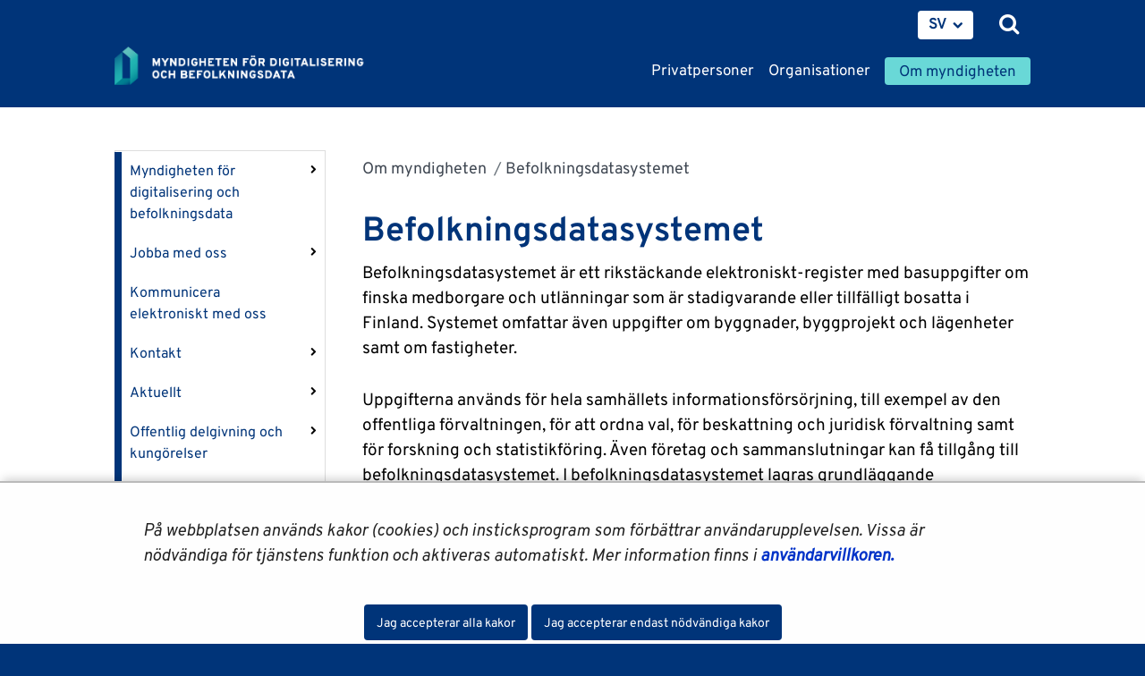

--- FILE ---
content_type: text/html;charset=UTF-8
request_url: https://dvv.fi/sv/befolkningsdatasystemet
body_size: 35886
content:
<!doctype html>
<html class="ltr site-theme top-frame" dir="ltr" lang="sv-SE">
 <head> 
  <link rel="alternate" hreflang="en" href="https://dvv.fi/en/population-information-system"> 
  <link rel="alternate" hreflang="sv" href="https://dvv.fi/sv/befolkningsdatasystemet"> 
  <link rel="alternate" hreflang="fi" href="https://dvv.fi/vaestotietojarjestelma"> 
  <title>Befolkningsdatasystemet |             Myndigheten för digitalisering och befolkningsdata
</title> 
  <meta http-equiv="X-UA-Compatible" content="IE=edge"> 
  <meta content="initial-scale=1.0, width=device-width" name="viewport"> 
  <meta content="text/html; charset=UTF-8" http-equiv="content-type"> 
  <script data-senna-track="permanent" src="/o/frontend-js-svg4everybody-web/index.js" type="text/javascript"></script> 
  <link href="/documents/16079645/0/Favicon/d1dc3c45-f3d0-4710-2db4-a7a2213bec06?t=1577716960416" rel="shortcut icon"> 
  <script data-senna-track="permanent" src="/o/frontend-js-jquery-web/jquery/jquery.min.js" type="text/javascript"></script> 
  <script data-senna-track="permanent" src="/o/frontend-js-jquery-web/jquery/init.js" type="text/javascript"></script> 
  <script data-senna-track="permanent" src="/o/frontend-js-jquery-web/jquery/ajax.js" type="text/javascript"></script> 
  <script data-senna-track="permanent" src="/o/frontend-js-jquery-web/jquery/bootstrap.bundle.min.js" type="text/javascript"></script> 
  <script data-senna-track="permanent" src="/o/frontend-js-jquery-web/jquery/collapsible_search.js" type="text/javascript"></script> 
  <script data-senna-track="permanent" src="/o/frontend-js-jquery-web/jquery/fm.js" type="text/javascript"></script> 
  <script data-senna-track="permanent" src="/o/frontend-js-jquery-web/jquery/form.js" type="text/javascript"></script> 
  <script data-senna-track="permanent" src="/o/frontend-js-jquery-web/jquery/popper.min.js" type="text/javascript"></script> 
  <script data-senna-track="permanent" src="/o/frontend-js-jquery-web/jquery/side_navigation.js" type="text/javascript"></script> 
  <link data-senna-track="permanent" href="/o/frontend-theme-font-awesome-web/css/main.css" rel="stylesheet" type="text/css"> 
  <meta property="og:locale" content="sv_SE"> 
  <meta property="og:locale:alternate" content="fi_FI"> 
  <meta property="og:locale:alternate" content="sv_SE"> 
  <meta property="og:locale:alternate" content="en_US"> 
  <meta property="og:locale:alternate" content="se_FI"> 
  <meta property="og:site_name" content="Digi- ja väestötietovirasto"> 
  <meta property="og:title" content="Befolkningsdatasystemet - Digi- ja väestötietovirasto"> 
  <meta property="og:type" content="website"> 
  <meta property="og:url" content="https://dvv.fi/sv/befolkningsdatasystemet"> 
  <meta property="og:image" content="https://dvv.fi/documents/16079645/0/DVV%20Some%20Image.png/f09fcdcb-4fce-7659-09c0-58b5869d373b?version=1.0&amp;t=1577951664000&amp;imagePreview=1"> 
  <meta property="og:image:secure_url" content="https://dvv.fi/documents/16079645/0/DVV%20Some%20Image.png/f09fcdcb-4fce-7659-09c0-58b5869d373b?version=1.0&amp;t=1577951664000&amp;imagePreview=1"> 
  <meta property="og:image:type" content="image/png"> 
  <meta property="og:image:url" content="https://dvv.fi/documents/16079645/0/DVV%20Some%20Image.png/f09fcdcb-4fce-7659-09c0-58b5869d373b?version=1.0&amp;t=1577951664000&amp;imagePreview=1"> 
  <meta property="og:image:height" content="512"> 
  <meta property="og:image:width" content="512">  
  <link class="lfr-css-file" data-senna-track="temporary" href="https://dvv.fi/o/yja-site-template-theme/css/clay.css?browserId=chrome&amp;themeId=yjasitetemplate_WAR_yjasitetemplatetheme&amp;minifierType=css&amp;languageId=sv_SE&amp;t=1768237614000" id="liferayAUICSS" rel="stylesheet" type="text/css"> 
  <link data-senna-track="temporary" href="/o/frontend-css-web/main.css?browserId=chrome&amp;themeId=yjasitetemplate_WAR_yjasitetemplatetheme&amp;minifierType=css&amp;languageId=sv_SE&amp;t=1699991559480" id="liferayPortalCSS" rel="stylesheet" type="text/css"> 
  <link data-senna-track="temporary" href="/combo?browserId=chrome&amp;minifierType=&amp;themeId=yjasitetemplate_WAR_yjasitetemplatetheme&amp;languageId=sv_SE&amp;com_liferay_asset_publisher_web_portlet_AssetPublisherPortlet_INSTANCE_RDYqV4Tg20Um:%2Fcss%2Fmain.css&amp;com_liferay_journal_content_web_portlet_JournalContentPortlet_INSTANCE_UZUjyoI3TVBa:%2Fcss%2Fmain.css&amp;com_liferay_portal_search_web_search_bar_portlet_SearchBarPortlet_INSTANCE_templateSearch:%2Fcss%2Fmain.css&amp;com_liferay_product_navigation_product_menu_web_portlet_ProductMenuPortlet:%2Fcss%2Fmain.css&amp;com_liferay_product_navigation_user_personal_bar_web_portlet_ProductNavigationUserPersonalBarPortlet:%2Fcss%2Fmain.css&amp;com_liferay_site_navigation_menu_web_portlet_SiteNavigationMenuPortlet_INSTANCE_9kWxiLLH5yhc:%2Fcss%2Fmain.css&amp;fi_yja_language_version_tool_web_portlet_LanguageVersionToolSelectionPortlet:%2Fcss%2Fmain.css&amp;fi_yja_populationdisplay_web_portlet_PopulationDisplay:%2Fcss%2Fmain.css&amp;fi_yja_sitetemplatesettings_web_SiteTemplateSettingsFooter_WAR_fiyjasitetemplatesettingsweb_INSTANCE_sitetemplateFooter:%2Fcss%2Ffooter.css&amp;fi_yja_sitetemplatesettings_web_SiteTemplateSettingsHeader_WAR_fiyjasitetemplatesettingsweb:%2Fcss%2Fheader.css&amp;t=1768237614000" id="be537ead" rel="stylesheet" type="text/css"> 
  <script data-senna-track="temporary" type="text/javascript">
	// <![CDATA[
		var Liferay = Liferay || {};

		Liferay.Browser = {
			acceptsGzip: function() {
				return true;
			},

			

			getMajorVersion: function() {
				return 131.0;
			},

			getRevision: function() {
				return '537.36';
			},
			getVersion: function() {
				return '131.0';
			},

			

			isAir: function() {
				return false;
			},
			isChrome: function() {
				return true;
			},
			isEdge: function() {
				return false;
			},
			isFirefox: function() {
				return false;
			},
			isGecko: function() {
				return true;
			},
			isIe: function() {
				return false;
			},
			isIphone: function() {
				return false;
			},
			isLinux: function() {
				return false;
			},
			isMac: function() {
				return true;
			},
			isMobile: function() {
				return false;
			},
			isMozilla: function() {
				return false;
			},
			isOpera: function() {
				return false;
			},
			isRtf: function() {
				return true;
			},
			isSafari: function() {
				return true;
			},
			isSun: function() {
				return false;
			},
			isWebKit: function() {
				return true;
			},
			isWindows: function() {
				return false;
			}
		};

		Liferay.Data = Liferay.Data || {};

		Liferay.Data.ICONS_INLINE_SVG = true;

		Liferay.Data.NAV_SELECTOR = '#navigation';

		Liferay.Data.NAV_SELECTOR_MOBILE = '#navigationCollapse';

		Liferay.Data.isCustomizationView = function() {
			return false;
		};

		Liferay.Data.notices = [
			

			
		];

		Liferay.PortletKeys = {
			DOCUMENT_LIBRARY: 'com_liferay_document_library_web_portlet_DLPortlet',
			DYNAMIC_DATA_MAPPING: 'com_liferay_dynamic_data_mapping_web_portlet_DDMPortlet',
			ITEM_SELECTOR: 'com_liferay_item_selector_web_portlet_ItemSelectorPortlet'
		};

		Liferay.PropsValues = {
			JAVASCRIPT_SINGLE_PAGE_APPLICATION_TIMEOUT: 0,
			NTLM_AUTH_ENABLED: false,
			UPLOAD_SERVLET_REQUEST_IMPL_MAX_SIZE: 3048576000
		};

		Liferay.ThemeDisplay = {

			

			
				getLayoutId: function() {
					return '486';
				},

				

				getLayoutRelativeControlPanelURL: function() {
					return '/sv/group/dvv/~/control_panel/manage';
				},

				getLayoutRelativeURL: function() {
					return '/sv/befolkningsdatasystemet';
				},
				getLayoutURL: function() {
					return 'https://dvv.fi/sv/befolkningsdatasystemet';
				},
				getParentLayoutId: function() {
					return '199';
				},
				isControlPanel: function() {
					return false;
				},
				isPrivateLayout: function() {
					return 'false';
				},
				isVirtualLayout: function() {
					return false;
				},
			

			getBCP47LanguageId: function() {
				return 'sv-SE';
			},
			getCanonicalURL: function() {

				

				return 'https\x3a\x2f\x2fdvv\x2efi\x2fbefolkningsdatasystemet';
			},
			getCDNBaseURL: function() {
				return 'https://dvv.fi';
			},
			getCDNDynamicResourcesHost: function() {
				return '';
			},
			getCDNHost: function() {
				return '';
			},
			getCompanyGroupId: function() {
				return '10197';
			},
			getCompanyId: function() {
				return '10157';
			},
			getDefaultLanguageId: function() {
				return 'fi_FI';
			},
			getDoAsUserIdEncoded: function() {
				return '';
			},
			getLanguageId: function() {
				return 'sv_SE';
			},
			getParentGroupId: function() {
				return '16079645';
			},
			getPathContext: function() {
				return '';
			},
			getPathImage: function() {
				return '/image';
			},
			getPathJavaScript: function() {
				return '/o/frontend-js-web';
			},
			getPathMain: function() {
				return '/sv/c';
			},
			getPathThemeImages: function() {
				return 'https://dvv.fi/o/yja-site-template-theme/images';
			},
			getPathThemeRoot: function() {
				return '/o/yja-site-template-theme';
			},
			getPlid: function() {
				return '17691551';
			},
			getPortalURL: function() {
				return 'https://dvv.fi';
			},
			getRealUserId: function() {
				return '10161';
			},
			getScopeGroupId: function() {
				return '16079645';
			},
			getScopeGroupIdOrLiveGroupId: function() {
				return '16079645';
			},
			getSessionId: function() {
				return '';
			},
			getSiteAdminURL: function() {
				return 'https://dvv.fi/group/dvv/~/control_panel/manage?p_p_lifecycle=0&p_p_state=maximized&p_p_mode=view';
			},
			getSiteGroupId: function() {
				return '16079645';
			},
			getURLControlPanel: function() {
				return '/sv/group/control_panel?refererPlid=17691551';
			},
			getURLHome: function() {
				return 'https\x3a\x2f\x2fdvv\x2efi\x2f';
			},
			getUserEmailAddress: function() {
				return '';
			},
			getUserId: function() {
				return '10161';
			},
			getUserName: function() {
				return '';
			},
			isAddSessionIdToURL: function() {
				return false;
			},
			isImpersonated: function() {
				return false;
			},
			isSignedIn: function() {
				return false;
			},

			isStagedPortlet: function() {
				
					
						return false;
					
				
			},

			isStateExclusive: function() {
				return false;
			},
			isStateMaximized: function() {
				return false;
			},
			isStatePopUp: function() {
				return false;
			}
		};

		var themeDisplay = Liferay.ThemeDisplay;

		Liferay.AUI = {

			

			getAvailableLangPath: function() {
				return 'available_languages.jsp?browserId=chrome&themeId=yjasitetemplate_WAR_yjasitetemplatetheme&colorSchemeId=01&languageId=sv_SE&t=1768911645304';
			},
			getCombine: function() {
				return false;
			},
			getComboPath: function() {
				return '/combo/?browserId=chrome&minifierType=&languageId=sv_SE&t=1768244729040&';
			},
			getDateFormat: function() {
				return '%Y-%m-%d';
			},
			getEditorCKEditorPath: function() {
				return '/o/frontend-editor-ckeditor-web';
			},
			getFilter: function() {
				var filter = 'raw';

				
					

				return filter;
			},
			getFilterConfig: function() {
				var instance = this;

				var filterConfig = null;

				if (!instance.getCombine()) {
					filterConfig = {
						replaceStr: '.js' + instance.getStaticResourceURLParams(),
						searchExp: '\\.js$'
					};
				}

				return filterConfig;
			},
			getJavaScriptRootPath: function() {
				return '/o/frontend-js-web';
			},
			getLangPath: function() {
				return 'aui_lang.jsp?browserId=chrome&themeId=yjasitetemplate_WAR_yjasitetemplatetheme&colorSchemeId=01&languageId=sv_SE&t=1768244729040';
			},
			getPortletRootPath: function() {
				return '/html/portlet';
			},
			getStaticResourceURLParams: function() {
				return '?browserId=chrome&minifierType=&languageId=sv_SE&t=1768244729040';
			}
		};

		Liferay.authToken = 'PvFW4XyA';

		

		Liferay.currentURL = '\x2fsv\x2fbefolkningsdatasystemet';
		Liferay.currentURLEncoded = '\x252Fsv\x252Fbefolkningsdatasystemet';
	// ]]>
</script> 
  <script src="/o/js_loader_config?t=1768244715984" type="text/javascript"></script> 
  <script data-senna-track="permanent" src="/o/frontend-js-aui-web/aui/aui/aui.js" type="text/javascript"></script> 
  <script data-senna-track="permanent" src="/o/frontend-js-aui-web/liferay/modules.js" type="text/javascript"></script> 
  <script data-senna-track="permanent" src="/o/frontend-js-aui-web/liferay/aui_sandbox.js" type="text/javascript"></script> 
  <script data-senna-track="permanent" src="/o/frontend-js-aui-web/aui/attribute-base/attribute-base.js" type="text/javascript"></script> 
  <script data-senna-track="permanent" src="/o/frontend-js-aui-web/aui/attribute-complex/attribute-complex.js" type="text/javascript"></script> 
  <script data-senna-track="permanent" src="/o/frontend-js-aui-web/aui/attribute-core/attribute-core.js" type="text/javascript"></script> 
  <script data-senna-track="permanent" src="/o/frontend-js-aui-web/aui/attribute-observable/attribute-observable.js" type="text/javascript"></script> 
  <script data-senna-track="permanent" src="/o/frontend-js-aui-web/aui/attribute-extras/attribute-extras.js" type="text/javascript"></script> 
  <script data-senna-track="permanent" src="/o/frontend-js-aui-web/aui/event-custom-base/event-custom-base.js" type="text/javascript"></script> 
  <script data-senna-track="permanent" src="/o/frontend-js-aui-web/aui/event-custom-complex/event-custom-complex.js" type="text/javascript"></script> 
  <script data-senna-track="permanent" src="/o/frontend-js-aui-web/aui/oop/oop.js" type="text/javascript"></script> 
  <script data-senna-track="permanent" src="/o/frontend-js-aui-web/aui/aui-base-lang/aui-base-lang.js" type="text/javascript"></script> 
  <script data-senna-track="permanent" src="/o/frontend-js-aui-web/liferay/dependency.js" type="text/javascript"></script> 
  <script data-senna-track="permanent" src="/o/frontend-js-aui-web/liferay/util.js" type="text/javascript"></script> 
  <script data-senna-track="permanent" src="/o/frontend-js-web/loader/config.js" type="text/javascript"></script> 
  <script data-senna-track="permanent" src="/o/frontend-js-web/loader/loader.js" type="text/javascript"></script> 
  <script data-senna-track="permanent" src="/o/frontend-js-web/liferay/dom_task_runner.js" type="text/javascript"></script> 
  <script data-senna-track="permanent" src="/o/frontend-js-web/liferay/events.js" type="text/javascript"></script> 
  <script data-senna-track="permanent" src="/o/frontend-js-web/liferay/lazy_load.js" type="text/javascript"></script> 
  <script data-senna-track="permanent" src="/o/frontend-js-web/liferay/liferay.js" type="text/javascript"></script> 
  <script data-senna-track="permanent" src="/o/frontend-js-web/liferay/global.bundle.js" type="text/javascript"></script> 
  <script data-senna-track="permanent" src="/o/frontend-js-web/liferay/portlet.js" type="text/javascript"></script> 
  <script data-senna-track="permanent" src="/o/frontend-js-web/liferay/workflow.js" type="text/javascript"></script> 
  <script data-senna-track="temporary" src="/o/js_bundle_config?t=1768244730817" type="text/javascript"></script> 
  <script data-senna-track="temporary" type="text/javascript">
	// <![CDATA[
		
			
				
		

		

		
	// ]]>
</script> 
  <meta name="google-site-verification" content="RQwKt4I7zlUNIKEiBi-pkIAJNaA0XndL0L9D1cZNI2c"> 
  <meta name="yandex-verification" content="b6f2c910628f823a"> 
  <link class="lfr-css-file" data-senna-track="temporary" href="https://dvv.fi/o/yja-site-template-theme/css/main.css?browserId=chrome&amp;themeId=yjasitetemplate_WAR_yjasitetemplatetheme&amp;minifierType=css&amp;languageId=sv_SE&amp;t=1768237614000" id="liferayThemeCSS" rel="stylesheet" type="text/css"> 
  <style data-senna-track="temporary" type="text/css">
		html body.chat #ocChat-widget-container{
    display: block !important;
    }
	</style> 
  <style data-senna-track="temporary" type="text/css">

		

			

		

			

		

			

				

					

#p_p_id_com_liferay_asset_publisher_web_portlet_AssetPublisherPortlet_INSTANCE_RDYqV4Tg20Um_ .portlet-content {

}




				

			

		

			

		

			

		

			

		

			

		

			

		

			

		

			

		

			

		

			

		

			

		

			

		

			

		

			

		

	</style> 
  <style>
/* Publication Theme Mobile navigation */
.yja-publication .yja-mobile-navigation { display: none; }
/* YJAOM-815 */
.top-frame .has-control-menu.controls-visible .portlet-asset-publisher .portlet-topper{
    z-index: 3;
}

/* YJAY-3881  */
.chrome .input-group .btn:focus, .chrome .input-group .form-control:focus {
    z-index: inherit;
}

/* SD-30779 */ 
*[lang="ar_SA"], *[lang="ar-SA"], *[lang="ar-SA"] *{ direction: rtl !important; }


/* YJALR71-2924 */
.controls-visible.signed-in .portlet-column-content.empty {min-height: 50px;margin-bottom: 10px;border: 1px dashed #d1d1d1;}

/* YJAVNK-1622 */
.has-control-menu .lfr-add-panel.open-admin-panel.sidenav-menu-slider{
    width: 500px !important;
}
.has-control-menu .lfr-admin-panel.sidenav-menu-slider .product-menu{
    width: 500px !important;
} 

</style> 
  <script>
    /* YJAY-1778 */
    (function () {
        window.YjaSearcher = window.YjaSearcher || {};
        window.YjaSearcher.encodeInput = window.YjaSearcher.encodeInput || function (userInput) {
            return encodeURIComponent(userInput).trim()
                .replace(/%2[f|F]/g, '/')
                .replace(/%5[c|C]/g, '%20')
                .replace(",", "%2C")
                .replace("\"", "%22")
                .replace("!", "%21")
                .replace("&", "%26")
                .replace("'", "%27")
                .replace('(', '%28')
                .replace(')', '%29');
        };

        window.YjaSearcher.readInput = window.YjaSearcher.readInput || function (input) {
            input = input || '';
            if (('' + input).trim().indexOf('#') < 0) {
                input = '#' + input;
            }
            var keywords = $(input).val();
            keywords = window.YjaSearcher.encodeInput(keywords);
            return keywords;
        };

        window.YjaSearcher.submitSearchForm = window.YjaSearcher.submitSearchForm || function (input) {
            var keywords = window.YjaSearcher.readInput(input);
            var formSearchUrl = window.YjaSearcher.formSearchUrl;
            if (formSearchUrl && keywords) {
                document.location.href = formSearchUrl + "?q=" + keywords;
            }
        };
    })();
</script> 
  <style data-senna-track="temporary" type="text/css">
</style> 
  <link data-senna-track="permanent" href="https://dvv.fi/combo?browserId=chrome&amp;minifierType=css&amp;languageId=sv_SE&amp;t=1768244703914&amp;/o/yja-common-ui-theme-contributor/css/yja-common-ui.css" rel="stylesheet" type="text/css"> 
  <script data-senna-track="permanent" src="https://dvv.fi/o/yja-common-ui-theme-contributor/js/yja-common-ui.js?browserId=chrome&amp;languageId=sv_SE&amp;t=1768244703914" type="text/javascript"></script> 
  <script type="text/javascript">
// <![CDATA[
Liferay.on(
	'ddmFieldBlur', function(event) {
		if (window.Analytics) {
			Analytics.send(
				'fieldBlurred',
				'Form',
				{
					fieldName: event.fieldName,
					focusDuration: event.focusDuration,
					formId: event.formId,
					formPageTitle: event.formPageTitle,
					page: event.page,
					title: event.title
				}
			);
		}
	}
);

Liferay.on(
	'ddmFieldFocus', function(event) {
		if (window.Analytics) {
			Analytics.send(
				'fieldFocused',
				'Form',
				{
					fieldName: event.fieldName,
					formId: event.formId,
					formPageTitle: event.formPageTitle,
					page: event.page,
					title: event.title
				}
			);
		}
	}
);

Liferay.on(
	'ddmFormPageShow', function(event) {
		if (window.Analytics) {
			Analytics.send(
				'pageViewed',
				'Form',
				{
					formId: event.formId,
					formPageTitle: event.formPageTitle,
					page: event.page,
					title: event.title
				}
			);
		}
	}
);

Liferay.on(
	'ddmFormSubmit', function(event) {
		if (window.Analytics) {
			Analytics.send(
				'formSubmitted',
				'Form',
				{
					formId: event.formId
				}
			);
		}
	}
);

Liferay.on(
	'ddmFormView', function(event) {
		if (window.Analytics) {
			Analytics.send(
				'formViewed',
				'Form',
				{
					formId: event.formId,
					title: event.title
				}
			);
		}
	}
);
// ]]>
</script> 
  <script data-senna-track="temporary" type="text/javascript">
	if (window.Analytics) {
		window._com_liferay_document_library_analytics_isViewFileEntry = false;
	}
</script> 
  <link rel="stylesheet" href="/o/fi.yja.sitetemplatesettings.web/support/16079645/1760687292514.css"> 
  <meta name="twitter:card" content="summary"> 
  <meta name="twitter:title" content="Befolkningsdatasystemet |             Myndigheten för digitalisering och befolkningsdata
"> 
  <meta name="twitter:image" content="https://dvv.fi/documents/16079645/0/DVV+Some+Image/f09fcdcb-4fce-7659-09c0-58b5869d373b?t=1577951664326"> 
  <meta name="format-detection" content="telephone=no"> 
  <meta name="twitter:image" content="https://dvv.fi/documents/16079645/0/DVV+Some+Image/f09fcdcb-4fce-7659-09c0-58b5869d373b"> 
  <link href="/documents/16079645/16819452/jquery-ui.min.css/c4aec1d3-bc68-9647-c721-bc0c910b3e49?t=1574773387000" rel="stylesheet" type="text/css"> 
  <link href="/documents/16079645/16819452/jquery-ui.structure.min.css/7f183280-77fc-bed2-4e31-10c2a72ea6d7?t=1574773388000" rel="stylesheet" type="text/css"> 
  <link href="/documents/16079645/16819452/jquery-ui.theme.min.css/ee473185-9a8a-939e-717a-35d1a5061451?t=1574773388000" rel="stylesheet" type="text/css"> 
  <link rel="stylesheet" href="/o/common-ui-resources/standalone/a11y/css/main.css?browserId=chrome&amp;themeId=yjasitetemplate_WAR_yjasitetemplatetheme&amp;minifierType=css&amp;languageId=sv_SE&amp;t=1768237614000
"> 
  <link rel="stylesheet" href="/o/common-ui-resources/standalone/owl/css/owl.carousel.min.css?browserId=chrome&amp;themeId=yjasitetemplate_WAR_yjasitetemplatetheme&amp;minifierType=css&amp;languageId=sv_SE&amp;t=1768237614000
"> 
  <link rel="stylesheet" type="text/css" href="/o/yja-cookie-consent-web/css/main.css?browserId=chrome&amp;themeId=yjasitetemplate_WAR_yjasitetemplatetheme&amp;minifierType=css&amp;languageId=sv_SE&amp;t=1768237614000"> 
 </head> 
 <body class="chrome controls-visible  yui3-skin-sam signed-out public-page site extranet-user  sv" itemscope itemtype="http://schema.org/WebPage"> 
  <a href="#content-main" id="skip-to-maincontent">Hoppa till innehåll</a> 
  <div class="some__share--default" style="position:absolute;clip:rect(0,0,0,0);"> 
   <img alt="" src="/documents/16079645/0/DVV+Some+Image/f09fcdcb-4fce-7659-09c0-58b5869d373b?t=1577951664000"> 
  </div> 
  <script>var YjaSearcher = YjaSearcher || {};
YjaSearcher.formSearchUrl = '/sok';</script> 
  <nav id="menu" aria-label="mobil huvudnavigering"> 
   <div> 
    <p class="mm-custom-top text-right"><span id="top-of-menu"></span> <button class="close-mm-menu label" aria-label="Stäng undermenyn">X</button></p> 
    <ul class="Inset"> 
     <li id="toggle-mm-menu0" class=" "><a href="https://dvv.fi/sv/privatpersoner">Privatpersoner</a> 
      <ul> 
       <li><a href="https://dvv.fi/sv/flytt">Flytt</a> 
        <ul> 
         <li><a href="https://dvv.fi/sv/flytt-i-finland">Flytt i Finland</a> 
          <ul> 
           <li><a href="https://dvv.fi/sv/anmalan-om-extra-boende">Anmälan om extra boende</a></li> 
           <li><a href="https://dvv.fi/sv/flyttsparr">Förhindra flyttanmälan</a></li> 
           <li><a href="https://dvv.fi/sv/vanliga-fragor-om-flyttning-i-finland">Vanliga frågor om flyttning i Finland</a></li> 
          </ul></li> 
         <li><a href="https://dvv.fi/sv/flyttning-utomlands">Flyttning utomlands</a></li> 
         <li><a href="https://dvv.fi/sv/flytt-till-finland1">Flytt till Finland</a></li> 
         <li><a href="https://dvv.fi/sv/flyttning-i-utlandet">Flyttning i utlandet</a></li> 
         <li><a href="https://dvv.fi/sv/flyttning-inom-norden">Flyttning inom Norden</a></li> 
         <li><a href="https://dvv.fi/sv/adresstjanst">Adresstjänst</a></li> 
         <li><a href="https://dvv.fi/sv/flyttning-mellan-finland-och-estland">Flyttning mellan Finland och Estland</a></li> 
        </ul></li> 
       <li><a href="https://dvv.fi/sv/kontroll-av-egna-uppgifter-service">Kontroll av egna uppgifter -service</a></li> 
       <li><a href="https://dvv.fi/sv/intyg-fran-befolkningsdatasystemet">Intyg från befolkningsdatasystemet</a> 
        <ul> 
         <li><a href="https://dvv.fi/sv/levnadsintyg">Levnadsintyg</a></li> 
         <li><a href="https://dvv.fi/sv/hemvistintyg">Hemvistintyg</a></li> 
         <li><a href="https://dvv.fi/sv/aktenskapsintyg">Äktenskapsintyg</a></li> 
         <li><a href="https://dvv.fi/sv/civilstandsintyg">Civilståndsintyg</a></li> 
         <li><a href="https://dvv.fi/sv/fodelseintyg">Födelseintyg</a></li> 
         <li><a href="https://dvv.fi/sv/dodsfallsintyg">Dödsfallsintyg</a></li> 
         <li><a href="https://dvv.fi/sv/intyg-over-uppgifter-om-person-jamte-familjeforhallanden">Intyg över uppgifter om person jämte familjeförhållanden</a></li> 
         <li><a href="https://dvv.fi/sv/intyg-over-boendeuppgifter">Intyg över boendeuppgifter</a></li> 
         <li><a href="https://dvv.fi/sv/invanarforteckning1">Invånarförteckning</a></li> 
         <li><a href="https://dvv.fi/sv/intygsmodeller">Intygsmodeller</a></li> 
         <li><a href="https://dvv.fi/sv/vanligafragor">Vanliga frågor</a></li> 
        </ul></li> 
       <li><a href="https://dvv.fi/sv/namnarenden">Namnärenden</a> 
        <ul> 
         <li><a href="https://dvv.fi/sv/fornamnsandring">Förnamnsändring</a></li> 
         <li><a href="https://dvv.fi/sv/efternamnsandring">Efternamnsändring</a> 
          <ul> 
           <li><a href="https://dvv.fi/sv/makens-slaktnamn">Makens släktnamn</a></li> 
           <li><a href="https://dvv.fi/sv/foljande-nybildade-efternamn-har-ansokts">Följande nybildade efternamn har ansökts</a></li> 
          </ul></li> 
         <li><a href="https://dvv.fi/sv/namn-som-andrats-utomlands1">Namn som ändrats utomlands</a></li> 
         <li><a href="https://dvv.fi/sv/namntjanst">Namntjänst</a></li> 
         <li><a href="https://dvv.fi/sv/de-popularaste-barnnamnen">De populäraste barnnamnen</a></li> 
        </ul></li> 
       <li><a href="https://dvv.fi/sv/formyndarskap">Förmyndarskap</a> 
        <ul> 
         <li><a href="https://dvv.fi/sv/intressebevakningsfullmakt">Intressebevakningsfullmakt, dvs. förutseende av stödbehov</a> 
          <ul> 
           <li><a href="https://dvv.fi/sv/sa-har-upprattar-du-en-intressebevakningsfullmakt">Så här upprättar du en intressebevakningsfullmakt</a></li> 
           <li><a href="https://dvv.fi/sv/sa-har-ansoker-du-om-faststallelse-av-en-intressebevakningsfullmakt">Så här ansöker du om fastställelse av en intressebevakningsfullmakt</a></li> 
           <li><a href="https://dvv.fi/sv/sa-har-skoter-du-uppdraget-som-intressebevakningsfullmaktig">Så här sköter du uppdraget som intressebevakningsfullmäktig</a></li> 
           <li><a href="https://dvv.fi/sv/information-till-fullmaktsgivarens-narstaende-och-anvisningar-for-problemsituationer">Information till fullmaktsgivarens närstående och anvisningar för problemsituationer</a></li> 
           <li><a href="https://dvv.fi/sv/intressebevakningsfullmaktens-upphorande">Intressebevakningsfullmaktens upphörande</a></li> 
           <li><a href="https://dvv.fi/sv/vanliga-fragor-om-intressebevakningsfullmakter">Vanliga frågor om intressebevakningsfullmakter</a></li> 
          </ul></li> 
         <li><a href="https://dvv.fi/sv/intressebevakning-for-vuxna">Intressebevakning för vuxna</a> 
          <ul> 
           <li><a href="https://dvv.fi/sv/sa-har-ansoker-du-om-en-intressebevakare">Så här ansöker du om en intressebevakare</a></li> 
           <li><a href="https://dvv.fi/sv/sa-har-anmaler-du-en-person-som-behover-intressebevakning-">Så här anmäler du en person som behöver intressebevakning&nbsp;</a></li> 
           <li><a href="https://dvv.fi/sv/intressebevakarens-uppgifter">Intressebevakarens uppgifter</a> 
            <ul> 
             <li><a href="https://dvv.fi/sv/egendomsforteckning-nar-intressebevakningen-inleds-">Egendomsförteckning när intressebevakningen inleds&nbsp;</a></li> 
             <li><a href="https://dvv.fi/sv/arsredovisning-under-intressebevakningen">Årsredovisning under intressebevakningen</a></li> 
             <li><a href="https://dvv.fi/sv/slutredovisning-nar-intressebevakningen-upphor">Slutredovisning när intressebevakningen upphör</a></li> 
             <li><a href="https://dvv.fi/sv/vanliga-fragor-om-ekonomiska-arenden-kopplade-till-intressebevakning">Vanliga frågor om ekonomiska ärenden kopplade till intressebevakning</a></li> 
            </ul></li> 
           <li><a href="https://dvv.fi/sv/intressebevakaren-behover-tillstand">Intressebevakaren behöver tillstånd</a></li> 
           <li><a href="https://dvv.fi/sv/intressebevakaren-behover-en-stallforetradande-intressebevakare">Intressebevakaren behöver en ställföreträdande intressebevakare</a></li> 
           <li><a href="https://dvv.fi/sv/begransning-av-huvudmannens-handlingsbehorighet">Begränsning av huvudmannens handlingsbehörighet</a></li> 
           <li><a href="https://dvv.fi/sv/intressebevakningen-upphor">Intressebevakningen upphör</a></li> 
           <li><a href="https://dvv.fi/sv/uppgifter-till-huvudmannens-narstaende-och-anvisningar-for-problemsituationer">Uppgifter till huvudmannens närstående och anvisningar för problemsituationer</a></li> 
           <li><a href="https://dvv.fi/sv/bevakning-av-en-franvarande-persons-eller-en-blivande-egendomsagares-intressen">Bevakning av en frånvarande persons eller en blivande egendomsägares intressen</a></li> 
          </ul></li> 
         <li><a href="https://dvv.fi/sv/intressebevakning-for-en-minderarig">Intressebevakning för en minderårig</a> 
          <ul> 
           <li><a href="https://dvv.fi/sv/nar-borjar-vi-folja-forvaltningen-av-den-minderarigas-egendom">När börjar vi följa förvaltningen av den minderårigas egendom?</a></li> 
           <li><a href="https://dvv.fi/sv/uppgifter-till-intressebevakare">Uppgifter till intressebevakare</a></li> 
           <li><a href="https://dvv.fi/sv/skyldigheter-for-minderarigas-intressebevakare">Skyldigheter för minderårigas intressebevakare</a> 
            <ul> 
             <li><a href="https://dvv.fi/sv/egendomsforteckning-nar-intressebevakningen-inleds">Egendomsförteckning när intressebevakningen inleds</a></li> 
             <li><a href="https://dvv.fi/sv/arsredovisning-under-intressebevakningen1">Årsredovisning under intressebevakningen</a></li> 
             <li><a href="https://dvv.fi/sv/slutredovisning-nar-intressebevakningen-upphor1">Slutredovisning när intressebevakningen upphör</a></li> 
            </ul></li> 
           <li><a href="https://dvv.fi/sv/intressebevakaren-behover-tillstand-">Intressebevakaren behöver tillstånd</a></li> 
           <li><a href="https://dvv.fi/sv/intressebevakaren-behover-en-stallforetradande-intressebevakare-">Intressebevakaren behöver en ställföreträdande intressebevakare</a></li> 
           <li><a href="https://dvv.fi/sv/en-minderarig-behover-en-intressebevakare-som-stallforetradare-for-vardnadshavare-i-ett-underhallsarende">En minderårig behöver en intressebevakare som ställföreträdare för vårdnadshavare i ett underhållsärende</a></li> 
           <li><a href="https://dvv.fi/sv/nar-du-blir-anka/ankling-och-det-finns-minderariga-barn-i-dodsboet">När du blir änka/änkling och det finns minderåriga barn i dödsboet</a></li> 
           <li><a href="https://dvv.fi/sv/vanliga-fragor-om-intressebevakning-for-minderariga">Vanliga frågor om intressebevakning för minderåriga</a></li> 
          </ul></li> 
         <li><a href="https://dvv.fi/sv/information-till-bl.a.-lakare-myndigheter-och-andra-instanser">Information till bl.a. läkare, myndigheter och andra instanser</a></li> 
         <li><a href="https://dvv.fi/sv/utlamnande-av-uppgifter-om-arenden-som-galler-intressebevakning-eller-intressebevakningsfullmakt">Utlämnande av uppgifter</a> 
          <ul> 
           <li><a href="https://dvv.fi/sv/utdrag-ur-registret-over-formynderskapsarenden">Utdrag ur registret över förmynderskapsärenden</a></li> 
           <li><a href="https://dvv.fi/sv/utlamnande-av-ovriga-uppgifter">Utlämnande av övriga uppgifter</a></li> 
          </ul></li> 
        </ul></li> 
       <li><a href="https://dvv.fi/sv/att-fa-eller-adoptera-barn">Att få eller adoptera barn</a> 
        <ul> 
         <li><a href="https://dvv.fi/sv/anmalan-om-barnets-namn">Anmälan om barnets namn</a></li> 
         <li><a href="https://dvv.fi/sv/faststallande-av-foraldraskap">Fastställande och upphävande av föräldraskap</a></li> 
         <li><a href="https://dvv.fi/sv/registrering-av-ett-barn-som-fotts-utomlands1">Registrering av ett barn som fötts utomlands</a></li> 
         <li><a href="https://dvv.fi/sv/personbeteckning2">Personbeteckning</a></li> 
        </ul></li> 
       <li><a href="https://dvv.fi/sv/aktenskap">Äktenskap och parförhållande</a> 
        <ul> 
         <li><a href="https://dvv.fi/sv/aktenskap-i-finland-eller-nagot-annat-nordiskt-land-">Äktenskap i Finland eller något annat nordiskt land&nbsp;</a> 
          <ul> 
           <li><a href="https://dvv.fi/sv/hindersprovning">Hindersprövning</a> 
            <ul> 
             <li><a href="https://dvv.fi/sv/legalisering-av-utlandska-handlingar-for-hindersprovning-vid-aktenskap">Legalisering av utländska handlingar för hindersprövning vid äktenskap</a></li> 
            </ul></li> 
           <li><a href="https://dvv.fi/sv/makens-slaktnamn1">Makens släktnamn</a></li> 
           <li><a href="https://dvv.fi/sv/vigsel">Vigsel</a> 
            <ul> 
             <li><a href="https://dvv.fi/sv/vigselintyg">Vigselintyg</a></li> 
            </ul></li> 
           <li><a href="https://dvv.fi/sv/vigsellokaler">Vigsellokaler</a></li> 
           <li><a href="https://dvv.fi/sv/andring-av-ett-registrerat-partnerskap-till-aktenskap">Ändring av ett registrerat partnerskap till äktenskap</a></li> 
          </ul></li> 
         <li><a href="https://dvv.fi/sv/aktenskap-utomlands1">Äktenskap utomlands</a> 
          <ul> 
           <li><a href="https://dvv.fi/sv/intyg-over-ratt-enligt-finsk-lag-att-inga-aktenskap-utomlands-">Intyg över rätt enligt finsk lag att ingå äktenskap utomlands&nbsp;</a></li> 
           <li><a href="https://dvv.fi/sv/aktenskap-som-ingatts-utomlands1">Äktenskap som ingåtts utomlands</a></li> 
           <li><a href="https://dvv.fi/sv/partnerskap-som-registrerats-utomlands1">Partnerskap som registrerats utomlands</a></li> 
          </ul></li> 
         <li><a href="https://dvv.fi/sv/egendom-och-aktenskapsskillnad">Egendom och äktenskapsskillnad&nbsp;</a> 
          <ul> 
           <li><a href="https://dvv.fi/sv/aktenskapsforord">Äktenskapsförord</a></li> 
           <li><a href="https://dvv.fi/sv/bestallning-av-kopia-av-ett-registrerat-aktenskapsforord">Beställning av kopia av ett registrerat äktenskapsförord&nbsp;</a></li> 
           <li><a href="https://dvv.fi/sv/registrering-av-lag-som-tillampas-pa-ett-formogenhetsforhallande">Registrering av lag som tillämpas på ett förmögenhetsförhållande</a></li> 
           <li><a href="https://dvv.fi/sv/registrering-av-avvittringsinstrument">Registrering av avvittringsinstrument</a></li> 
           <li><a href="https://dvv.fi/sv/uteslutande-av-giftoratt">Uteslutande av giftorätt</a></li> 
           <li><a href="https://dvv.fi/sv/upplosning-av-samboforhallande">Upplösning av samboförhållande</a></li> 
           <li><a href="https://dvv.fi/sv/skilsmassa-som-beviljats-utomlands1">Skilsmässa som beviljats utomlands</a></li> 
          </ul></li> 
         <li><a href="https://dvv.fi/sv/utdrag-ur-vigselrattsregistret">Utdrag ur vigselrättsregistret</a></li> 
        </ul></li> 
       <li><a href="https://dvv.fi/sv/dodsfall-och-bouppteckning">Dödsfall och bouppteckning</a> 
        <ul> 
         <li><a href="https://dvv.fi/sv/slaktutredning">Släktutredning</a></li> 
         <li><a href="https://dvv.fi/sv/faststallelse-av-delagarforteckningen-i-en-bouppteckning">Fastställelse av delägarförteckningen i en bouppteckning</a></li> 
         <li><a href="https://dvv.fi/sv/arvsavsagelse">Arvsavsägelse vid utsökning</a></li> 
         <li><a href="https://dvv.fi/sv/europeiskt-arvsintyg">Europeiskt arvsintyg</a></li> 
         <li><a href="https://dvv.fi/sv/dodsfall-utomlands">Dödsfall utomlands</a></li> 
        </ul></li> 
       <li><a href="https://dvv.fi/sv/livsforandringar-utomlands">Livsförändringar utomlands</a> 
        <ul> 
         <li><a href="https://dvv.fi/sv/ny-adress-utomlands">Flyttning i utlandet</a></li> 
         <li><a href="https://dvv.fi/sv/registrering-i-finland-av-ett-barn-som-fotts-utomlands-">Registrering i Finland av ett barn som fötts utomlands&nbsp;</a></li> 
         <li><a href="https://dvv.fi/sv/aktenskap-som-ingatts-utomlands">Äktenskap som ingåtts utomlands</a></li> 
         <li><a href="https://dvv.fi/sv/partnerskap-som-registrerats-utomlands">Partnerskap som registrerats utomlands</a></li> 
         <li><a href="https://dvv.fi/sv/skilsmassa-som-beviljats-utomlands">Skilsmässa som beviljats utomlands</a></li> 
         <li><a href="https://dvv.fi/sv/namn-som-andrats-utomlands">Namn som ändrats utomlands</a></li> 
         <li><a href="https://dvv.fi/sv/dodsfall-utomlands1">Dödsfall utomlands</a></li> 
         <li><a href="https://dvv.fi/sv/registrering-av-medborgarskap">Registrering av medborgarskap</a></li> 
         <li><a href="https://dvv.fi/sv/forlust-av-medborgarskap-i-en-annan-stat">Förlust av medborgarskap i en annan stat</a></li> 
         <li><a href="https://dvv.fi/sv/bevarande-av-finskt-medborgarskap">Bevarande av finskt medborgarskap</a></li> 
         <li><a href="https://dvv.fi/sv/legalisering-av-utlandska-handlingar">Legalisering av utländska handlingar</a></li> 
         <li><a href="https://dvv.fi/sv/inlamnande-av-utlandska-dokument-till-myndigheten-for-digitalisering-och-befolkningsdata">Inlämnande av utländska dokument till Myndigheten för digitalisering och befolkningsdata</a></li> 
        </ul></li> 
       <li><a href="https://dvv.fi/sv/flytt-till-finland">Utlänning i Finland</a> 
        <ul> 
         <li><a href="https://dvv.fi/sv/registrering-av-utlanningar">Registrering av utlänningar</a></li> 
         <li><a href="https://dvv.fi/sv/guiden-for-studerande">Guiden för studerande</a></li> 
         <li><a href="https://dvv.fi/sv/hemkommun">Hemkommun&nbsp;</a> 
          <ul> 
           <li><a href="https://dvv.fi/sv/hemkommun/eu">Hemkommun för medborgare i ett EU-land, Schweiz eller Liechtenstein</a></li> 
           <li><a href="https://dvv.fi/sv/hemkommun/norden">Hemkommun för nordiska medborgare</a></li> 
           <li><a href="https://dvv.fi/sv/hemkommun/tredjeland">Hemkommun för medborgare i ett annat land än ett EU-land eller ett nordiskt land</a></li> 
          </ul></li> 
         <li><a href="https://dvv.fi/sv/anvisningar-till-dig-som-kommer-till-finland-fran-ukraina">Anvisningar till dig som kommer till Finland från Ukraina</a></li> 
         <li><a href="https://dvv.fi/sv/guiden-for-arbetstagare">Guiden för arbetstagare</a></li> 
         <li><a href="https://dvv.fi/sv/expressfilen">Expressfil för specialsakkunniga och tillväxtföretagare</a></li> 
         <li><a href="https://dvv.fi/sv/legaliseringsanvisning">Legaliseringsanvisning</a></li> 
         <li><a href="https://dvv.fi/sv/inlamnande-av-utlandska-dokument1">Inlämnande av utländska dokument</a></li> 
         <li><a href="https://dvv.fi/sv/internationell-flyttning">Utlänningars flytt till Finland, inom Finland och från Finland</a></li> 
        </ul></li> 
       <li><a href="https://dvv.fi/sv/tjanster-av-notarius-publicus">Tjänster av notarius publicus</a> 
        <ul> 
         <li><a href="https://dvv.fi/sv/styrkande-av-kopia-av-handling">Styrkande av kopia av handling</a></li> 
         <li><a href="https://dvv.fi/sv/styrkande-av-underskrifter">Styrkande av underskrifter</a></li> 
         <li><a href="https://dvv.fi/sv/ovriga-intyg-som-ges-av-notarius-publicus">Övriga intyg som ges av notarius publicus</a></li> 
         <li><a href="https://dvv.fi/sv/apostille-sv">Apostille</a></li> 
         <li><a href="https://dvv.fi/sv/bestyrkande-av-behorighet">Bestyrkande av behörighet</a></li> 
        </ul></li> 
       <li><a href="https://dvv.fi/sv/faststallande-av-annan-konstillhorighet">Fastställande av annan könstillhörighet</a> 
        <ul> 
         <li><a href="https://dvv.fi/sv/konstillhorighet-som-faststallts-utomlands">Könstillhörighet som fastställts utomlands</a></li> 
        </ul></li> 
       <li><a href="https://dvv.fi/sv/personuppgifter-i-befolkningsdatasystemet">Personuppgifter i befolkningsdatasystemet</a> 
        <ul> 
         <li><a href="https://dvv.fi/sv/personbeteckning">Personbeteckning</a> 
          <ul> 
           <li><a href="https://dvv.fi/sv/andring-av-personbeteckningen">Ändring av personbeteckningen</a></li> 
          </ul></li> 
         <li><a href="https://dvv.fi/sv/utlamning-av-uppgifter-ur-befolkningsdatasystemet">Utlämning av uppgifter ur befolkningsdatasystemet</a></li> 
         <li><a href="https://dvv.fi/sv/sparrmarkering">Spärrmarkering</a></li> 
         <li><a href="https://dvv.fi/sv/overvakning-och-loggforing-av-anvandningen-av-informationen-i-befolkningsdatasystemet1">Övervakning och loggföring av användningen av informationen i befolkningsdatasystemet</a></li> 
         <li><a href="https://dvv.fi/sv/uttrade-ur-och-intrade-i-ett-religionssamfund">Utträde ur och inträde i ett religionssamfund</a></li> 
         <li><a href="https://dvv.fi/sv/forbud-mot-utlamning-av-personuppgifter1">Förbud mot utlämning av personuppgifter</a></li> 
         <li><a href="https://dvv.fi/sv/ett-registrerat-partnerskap-till-aktenskap">Ändring av ett registrerat partnerskap till äktenskap</a></li> 
         <li><a href="https://dvv.fi/sv/utlamning-av-uppgifter-ur-befolkningsdatasystemet1">Utlämning av uppgifter ur befolkningsdatasystemet</a></li> 
        </ul></li> 
       <li><a href="https://dvv.fi/sv/val-och-rostratt">Val och rösträtt</a> 
        <ul> 
         <li><a href="https://dvv.fi/sv/medborgarinitiativ">Medborgarinitiativ</a> 
          <ul> 
           <li><a href="https://dvv.fi/sv/eu-s-medborgarinitiativ">EU:s medborgarinitiativ</a></li> 
           <li><a href="https://dvv.fi/sv/urvalsmetod">Urvalsmetod</a></li> 
          </ul></li> 
         <li><a href="https://dvv.fi/sv/rostratt">Rösträtt</a></li> 
         <li><a href="https://dvv.fi/sv/rostrattsregistret">Rösträttsregistret</a></li> 
         <li><a href="https://dvv.fi/sv/valstatistik">Valstatistik</a> 
          <ul> 
           <li><a href="https://dvv.fi/sv/finska-medborgare-valkretsvis-och-kommunvis">Finska medborgare valkretsvis och kommunvis</a></li> 
           <li><a href="https://dvv.fi/sv/fordelningen-av-riksdagsmandaten-mellan-valkretsarna">Fördelningen av riksdagsmandaten mellan valkretsarna</a></li> 
           <li><a href="https://dvv.fi/sv/population-i-rostningsomraden-i-februari-2022">Population i röstningsområden i februari 2022</a></li> 
           <li><a href="https://dvv.fi/sv/population-i-rostningsomraden-i-februari-2021">Population i röstningsområden i februari 2021</a></li> 
           <li><a href="https://dvv.fi/sv/population-i-rostningsomraden-i-februari-2020">Population i röstningsområden i februari 2020</a></li> 
           <li><a href="https://dvv.fi/sv/population-i-rostningsomraden-i-februari-2019">Population i röstningsområden i februari 2019</a></li> 
          </ul></li> 
        </ul></li> 
       <li><a href="https://dvv.fi/sv/bestyrkande-av-kop">Bestyrkande av köp</a></li> 
       <li><a href="https://dvv.fi/sv/registrering-av-anmalan-om-gava">Registrering av anmälan om gåva</a></li> 
       <li><a href="https://dvv.fi/sv/elektroniskt-identitet-och-certifikat">Medborgarcertifikat och elektronisk identitet</a> 
        <ul> 
         <li><a href="https://dvv.fi/sv/medborgarcertifikat-pa-identitetskort">Medborgarcertifikat</a></li> 
         <li><a href="https://dvv.fi/sv/radgivningstjanst-for-certifikat">Rådgivningstjänst för certifikat</a></li> 
         <li><a href="https://dvv.fi/sv/sparrtjanst-for-certifikat">Spärrtjänst för certifikat (24h)</a></li> 
         <li><a href="https://dvv.fi/sv/medborgarcertifikat-kortlasarprogram">Ladda ned kortläsarprogram</a> 
          <ul> 
           <li><a href="https://dvv.fi/sv/medborgarcertifikat-windows-versioner">Windows-versioner</a></li> 
           <li><a href="https://dvv.fi/sv/medborgarcertifikat-linux-versioner">Linux-versioner</a></li> 
           <li><a href="https://dvv.fi/sv/medborgarcertifikat-mac-versioner">Mac-versioner</a></li> 
          </ul></li> 
         <li><a href="https://dvv.fi/sv/medborgarcertifikatet-eidas">eIDAS-identifikation med medborgarcertifikat</a></li> 
         <li><a href="https://dvv.fi/sv/medborgarcertifikat-hantering-av-pin-koder">Hantering av PIN-koder</a></li> 
         <li><a href="https://dvv.fi/sv/testning-av-medborgarcertifikat">Testning av certifikat</a></li> 
         <li><a href="https://dvv.fi/sv/medborgarcertifikat-elektronisk-signatur">Så här gör du en elektronisk signatur</a></li> 
        </ul></li> 
      </ul></li> 
     <li id="toggle-mm-menu1" class=" "><a href="https://dvv.fi/sv/organisationer">Organisationer</a> 
      <ul> 
       <li><a href="https://dvv.fi/sv/certifikat">Certifikat, kort och stämplar</a> 
        <ul> 
         <li><a href="https://dvv.fi/sv/social-och-halsovard">Certifikat och kort för social- och hälsovården</a> 
          <ul> 
           <li><a href="https://dvv.fi/sv/yrkeskort-for-social-och-halsovarden">Yrkeskort för social- och hälsovården</a></li> 
           <li><a href="https://dvv.fi/sv/personal-och-aktorskort-for-social-och-halsovarden">Personal- och aktörskort för social- och hälsovården</a></li> 
           <li><a href="https://dvv.fi/sv/tillfalligt-kort">Tillfälligt kort</a></li> 
           <li><a href="https://dvv.fi/sv/testkort">Testkort</a></li> 
           <li><a href="https://dvv.fi/sv/registreringsstalle-for-social-och-halsovarden">Inrättande av ett registreringsställe för social- och hälsovården</a></li> 
           <li><a href="https://dvv.fi/sv/instruktioner-avtal-om-certifikatkort-social-och-halsovarden">Instruktioner för att ingå ett avtal om certifikatkort</a></li> 
           <li><a href="https://dvv.fi/sv/fragor-i-anslutning-till-yrkesrattigheter">Frågor i anslutning till yrkesrättigheter</a></li> 
           <li><a href="https://dvv.fi/sv/anvisningar-om-certifikatkort-for-valfardsomradet">Instruktioner för att befullmäktiga ett välfärdsområde</a></li> 
           <li><a href="https://dvv.fi/sv/instruktioner-avtal-om-certifikatkort-social-och-halsovarden2">Instruktioner avtal om certifikatkort social- och hälsovården</a></li> 
          </ul></li> 
         <li><a href="https://dvv.fi/sv/organisationer-certifikat">Certifikat och kort för organisationer</a> 
          <ul> 
           <li><a href="https://dvv.fi/sv/organisationskort">Organisationskort</a></li> 
           <li><a href="https://dvv.fi/sv/tillfalligt-kort-organisationer">Tillfälligt kort</a></li> 
           <li><a href="https://dvv.fi/sv/certifikatens-testkort">Testkort</a></li> 
           <li><a href="https://dvv.fi/sv/registreringsstalle">Inrättande av ett registreringsställe</a></li> 
           <li><a href="https://dvv.fi/sv/instruktioner-avtal-om-certifikatkort">Instruktioner för att ingå ett avtal om certifikatkort</a></li> 
          </ul></li> 
         <li><a href="https://dvv.fi/sv/stampeltjanst">Stämpeltjänst</a> 
          <ul> 
           <li><a href="https://dvv.fi/sv/teststampeltjansten">Teststämpeltjänsten</a></li> 
           <li><a href="https://dvv.fi/sv/granska-stampel">Tjänsten för granskning för elektroniskt stämplade dokument</a></li> 
          </ul></li> 
         <li><a href="https://dvv.fi/sv/tidsstampeltjanst">Tidsstämpeltjänst</a></li> 
         <li><a href="https://dvv.fi/sv/servicecertifikat">Servicecertifikat</a> 
          <ul> 
           <li><a href="https://dvv.fi/sv/bestallning-av-servicecertifikat">Beställning av servicecertifikat</a></li> 
           <li><a href="https://dvv.fi/sv/sparra-servicecertifikat">Spärra servicecertifikat</a></li> 
          </ul></li> 
         <li><a href="https://dvv.fi/sv/elektronisk-signatur">Elektronisk signatur</a> 
          <ul> 
           <li><a href="https://dvv.fi/sv/fordelar-med-elektroniska-signaturer">Fördelar med elektroniska signaturer</a></li> 
           <li><a href="https://dvv.fi/sv/elektronisk-signatur-anvisning">Så här gör du en elektronisk signatur</a></li> 
           <li><a href="https://dvv.fi/sv/granska-dokument">Granska dokuments signatur</a></li> 
           <li><a href="https://dvv.fi/sv/elektroniska-signaturer-pa-olika-nivaer">Elektroniska signaturer på olika nivåer</a></li> 
          </ul></li> 
         <li><a href="https://dvv.fi/sv/sparr-och-radgivningstjanster">Spärr- och rådgivningstjänster</a> 
          <ul> 
           <li><a href="https://dvv.fi/sv/ta-i-bruk-certifikatkortet">Ta i bruk certifikatkortet</a></li> 
           <li><a href="https://dvv.fi/sv/hantering-av-pin-koder">Hantering av PIN-koder</a></li> 
           <li><a href="https://dvv.fi/sv/vanliga-fragor-om-certifikat">Vanliga frågor om certifikat</a></li> 
          </ul></li> 
         <li><a href="https://dvv.fi/sv/testning-av-certifikat">Testning av certifikat</a></li> 
         <li><a href="https://dvv.fi/sv/certifikat-katalogtjanst">Certifikatkatalogtjänst</a> 
          <ul> 
           <li><a href="https://dvv.fi/sv/ca-certifikatet">CA-certifikatet</a></li> 
           <li><a href="https://dvv.fi/sv/testca-certifikatet">TestCA-certifikatet</a></li> 
          </ul></li> 
         <li><a href="https://dvv.fi/sv/kortlasarprogram">Kortläsarprogram</a> 
          <ul> 
           <li><a href="https://dvv.fi/sv/windows-versioner">Windows-versioner</a></li> 
           <li><a href="https://dvv.fi/sv/linux-versioner">Linux-versioner</a></li> 
           <li><a href="https://dvv.fi/sv/mac-versioner">Mac-versioner</a></li> 
           <li><a href="https://dvv.fi/sv/ad-registrationservice">AD Registration Service</a></li> 
          </ul></li> 
         <li><a href="https://dvv.fi/sv/om-certifikater">Information om certifikater</a> 
          <ul> 
           <li><a href="https://dvv.fi/sv/kvalificerat-certifikat">Kvalificerat certifikat</a></li> 
           <li><a href="https://dvv.fi/sv/standarder">Standarder</a></li> 
           <li><a href="https://dvv.fi/sv/certifikatpolicydokument">Certifikatpolicydokument</a> 
            <ul> 
             <li><a href="https://dvv.fi/sv/certifikatpolicydokument-arkiv">Arkiv</a></li> 
             <li><a href="https://dvv.fi/sv/biocertifikat">Biocertifikat</a></li> 
            </ul></li> 
           <li><a href="https://dvv.fi/sv/fineid-specifikationer">FINeID-specifikationer</a></li> 
           <li><a href="https://dvv.fi/sv/fornyelse-av-certifikathierarkin">Förnyelse av certifikathierarkin</a></li> 
          </ul></li> 
        </ul></li> 
       <li><a href="https://dvv.fi/sv/befolkningsdatatjanster-for-organisationer">Befolkningsdatatjänster för organisationer</a> 
        <ul> 
         <li><a href="https://dvv.fi/sv/den-offentliga-forvaltningens-urvals-och-uppdateringstjanst">Den offentliga förvaltningens urvals- och uppdateringstjänst</a></li> 
         <li><a href="https://dvv.fi/sv/informationstjanster-inom-den-privata-sektorn">Den privata sektorns urvals- och uppdateringstjänster</a></li> 
         <li><a href="https://dvv.fi/sv/bds-andringsgranssnittet">BDS-ändringsgränssnittet</a></li> 
         <li><a href="https://dvv.fi/sv/andringsdatatjansten">Ändringsdatatjänsten</a></li> 
         <li><a href="https://dvv.fi/sv/bdsforfragan-granssnittet">BDSförfrågan-gränssnittet</a> 
          <ul> 
           <li><a href="https://dvv.fi/sv/bdsforfragan-granssnittets-tekniska-realisering">BDSförfrågan-gränssnittets tekniska realisering</a></li> 
           <li><a href="https://dvv.fi/sv/bdsforfragan-granssnittet-for-privata-sektorn">BDSförfrågan-gränssnittet för privata sektorn</a></li> 
           <li><a href="https://dvv.fi/sv/bdsforfragan-granssnittet-for-offentliga-sektorn">BDSförfrågan-gränssnittet för offentliga sektorn</a></li> 
           <li><a href="https://dvv.fi/sv/bdsforfragan-granssnittet-for-formedlarforetag">BDSförfrågan-gränssnittet för förmedlarföretag</a></li> 
          </ul></li> 
         <li><a href="https://dvv.fi/sv/bdsforfragan-webbapplikationen">Webbapplikationen för BDSförfrågan</a> 
          <ul> 
           <li><a href="https://dvv.fi/sv/inloggning-pa-bdsforfragan">Inloggning på BDSförfrågan</a></li> 
           <li><a href="https://dvv.fi/sv/bdsforfragans-ansvariga-anvandare">BDSförfrågans ansvariga användare</a></li> 
          </ul></li> 
         <li><a href="https://dvv.fi/sv/bdsforfragans-urvalstjanster">BDSförfrågans urvalstjänster</a> 
          <ul> 
           <li><a href="https://dvv.fi/sv/invanarforteckning">Invånarförteckning till disponentbyråer och servicebolag</a></li> 
           <li><a href="https://dvv.fi/sv/kommunernas-urvalstjanst">Kommunernas urvalstjänst</a></li> 
           <li><a href="https://dvv.fi/sv/valfardsomradenas-urvalstjanst">Välfärdsområdenas urvalstjänst</a></li> 
          </ul></li> 
         <li><a href="https://dvv.fi/sv/revidering-av-personbeteckningen">Revidering av personbeteckningen</a></li> 
         <li><a href="https://dvv.fi/sv/forutsattningar-for-att-anvanda-befolkningsuppgifter">Förutsättningar för att använda befolkningsuppgifter</a></li> 
        </ul></li> 
       <li><a href="https://dvv.fi/sv/magistratregistrens-soktjanster">Magistratregistrens söktjänster</a></li> 
       <li><a href="https://dvv.fi/sv/uppratthallande-av-befolkningsdatasystemet">Upprätthållande av befolkningsdatasystemet</a> 
        <ul> 
         <li><a href="https://dvv.fi/sv/uppratthallande-av-personuppgifter">Upprätthållande av personuppgifter</a> 
          <ul> 
           <li><a href="https://dvv.fi/sv/anmalan-av-vardnadsuppgifter">Anmälan av vårdnadsuppgifter till befolkningsdatasystemet</a></li> 
           <li><a href="https://dvv.fi/sv/anmalan-om-forhandserkannande-som-mottagits-pa-modraradgivningen">Anmälan om förhandserkännande som mottagits på mödrarådgivningen</a></li> 
           <li><a href="https://dvv.fi/sv/anmalan-av-dodsuppgifter-till-befolkningsdatasystemet">Anmälan av dödsuppgifter till befolkningsdatasystemet</a></li> 
           <li><a href="https://dvv.fi/sv/anmalan-av-uppgifter-om-fodslar">Anmälan av uppgifter om födslar</a></li> 
          </ul></li> 
         <li><a href="https://dvv.fi/sv/uppratthallande-av-byggnads-och-lagenhetsuppgifter">Upprätthållande av byggnads- och lägenhetsuppgifter</a> 
          <ul> 
           <li><a href="https://dvv.fi/sv/bds-granssnitt-for-byggnadsuppgifter">BDS-gränssnitt för byggnadsuppgifter</a></li> 
           <li><a href="https://dvv.fi/sv/bds-anvandargranssnitt-for-byggnadsuppgifter">BDS-användargränssnitt för byggnadsuppgifter</a></li> 
           <li><a href="https://dvv.fi/sv/meddelanden-och-anvisningar-for-bds-ajourhallning-av-byggnadsuppgifter">Meddelanden och anvisningar för BDS-ajourhållning av byggnadsuppgifter</a></li> 
          </ul></li> 
         <li><a href="https://dvv.fi/sv/registrering-av-kommun-och-omradessammanslagningar">Registrering av kommun- och områdessammanslagningar</a></li> 
         <li><a href="https://dvv.fi/sv/inloggning-pa-tjansten">Inloggning på tjänsten</a></li> 
        </ul></li> 
       <li><a href="https://dvv.fi/sv/suomi.fi-tjanster">Suomi.fi-tjänster</a> 
        <ul> 
         <li><a href="https://dvv.fi/sv/meddelanden">Meddelanden</a></li> 
         <li><a href="https://dvv.fi/sv/fullmakter">Fullmakter</a> 
          <ul> 
           <li><a href="https://dvv.fi/sv/tjanst-for-tjanstemannabefullmaktigande">Tjänst för tjänstemannabefullmäktigande</a></li> 
           <li><a href="https://dvv.fi/sv/bestyrkande-av-utlandska-handlingar">Bestyrkande av utländska handlingar</a></li> 
           <li><a href="https://dvv.fi/sv/fullmakter-valfardsomradena">Suomi.fi-fullmakter – Assisterat befullmäktigande i välfärdsområdena</a></li> 
          </ul></li> 
         <li><a href="https://dvv.fi/sv/identifikation">Identifikation</a></li> 
         <li><a href="https://dvv.fi/sv/informationsled">Informationsled</a></li> 
         <li><a href="https://dvv.fi/sv/servicedatalager">Servicedatalager</a></li> 
         <li><a href="https://dvv.fi/sv/webbtjanst">Webbtjänst</a></li> 
         <li><a href="https://dvv.fi/sv/kartor">Kartor</a></li> 
         <li><a href="https://dvv.fi/sv/betalningar">Betalningar</a></li> 
         <li><a href="https://dvv.fi/sv/suomi.fi-for-tjansteutvecklare">Suomi.fi för tjänsteutvecklare</a></li> 
         <li><a href="https://dvv.fi/sv/kvalitetsverktyg">Kvalitetsverktyg</a></li> 
         <li><a href="https://dvv.fi/sv/suomi.fi-informationsmotena">Suomi.fi-informationsmötena</a></li> 
        </ul></li> 
       <li><a href="https://dvv.fi/sv/tjanster-som-framjar-digitaliseringen">Tjänster som främjar digitaliseringen</a> 
        <ul> 
         <li><a href="https://dvv.fi/sv/tjanstedesign">Tjänstedesign</a></li> 
         <li><a href="https://dvv.fi/sv/hantering-av-projektportfoljen">Hantering av projektportföljen</a></li> 
         <li><a href="https://dvv.fi/sv/suomidigi-sv">Suomidigi</a></li> 
         <li><a href="https://dvv.fi/sv/jhs-rekommendationer-">JHS-rekommendationer</a></li> 
         <li><a href="https://dvv.fi/sv/arkitektur">Övergripande arkitektur</a></li> 
         <li><a href="https://dvv.fi/sv/interoperabilitetsplattformen">Interoperabilitetsplattformen</a></li> 
         <li><a href="https://dvv.fi/sv/sakkunnigtjanster-for-informationshanteringsnamnden">Sakkunnigtjänster för informationshanteringsnämnden</a></li> 
        </ul></li> 
       <li><a href="https://dvv.fi/sv/digistod">Digistöd</a> 
        <ul> 
         <li><a href="https://dvv.fi/sv/vad-ar-digitalt-stod-">Vad är digitalt stöd?</a> 
          <ul> 
           <li><a href="https://dvv.fi/sv/digitalt-stod-vid-myndigheten-for-digitalisering-och-befolkningsdata">Digitalt stöd vid Myndigheten för digitalisering och befolkningsdata</a></li> 
           <li><a href="https://dvv.fi/sv/kontaktuppgifter1">Kontaktuppgifter</a></li> 
           <li><a href="https://dvv.fi/sv/dataskyddsbeskrivning">Dataskyddsbeskrivning</a></li> 
           <li><a href="https://dvv.fi/sv/tillgangligheten">Tillgängligheten</a></li> 
          </ul></li> 
         <li><a href="https://dvv.fi/sv/aktuellt-om-digitalt-stod">Aktuellt om digitalt stöd</a> 
          <ul> 
           <li><a href="https://dvv.fi/sv/aktuellt-just-nu">Aktuellt just nu</a></li> 
           <li><a href="https://dvv.fi/sv/veckan-for-digital-kompetens">Veckan för digital kompetens</a> 
            <ul> 
             <li><a href="https://dvv.fi/sv/veckan-for-digital-kompetens-2023">Veckan för digital kompetens 2023</a></li> 
             <li><a href="https://dvv.fi/sv/veckan-for-digital-kompetens-2022">Veckan för digital kompetens 2022</a></li> 
            </ul></li> 
           <li><a href="https://dvv.fi/sv/utmarkelsen-digitukiteko1">Utmärkelsen Digitukiteko</a> 
            <ul> 
             <li><a href="https://dvv.fi/sv/utmarkelsen-digitukiteko-2023">Utmärkelsen Digitukiteko 2023</a></li> 
             <li><a href="https://dvv.fi/sv/reglerna-for-beviljandet-av-utmarkelsen-digitukiteko">Reglerna för beviljandet av utmärkelsen Digitukiteko</a></li> 
            </ul></li> 
           <li><a href="https://dvv.fi/sv/evenemang-inom-digitalt-stod">Evenemang inom digitalt stöd</a></li> 
           <li><a href="https://dvv.fi/sv/bloggar-om-digitalt-stod">Bloggar om digitalt stöd</a></li> 
          </ul></li> 
         <li><a href="https://dvv.fi/sv/det-digitala-stodets-laro-och-stodmaterial">Det digitala stödets läro- och stödmaterial</a> 
          <ul> 
           <li><a href="https://dvv.fi/sv/digitalt-stod-i-kommunerna">Digitalt stöd i kommunerna</a></li> 
           <li><a href="https://dvv.fi/sv/den-kompetens-som-digitala-stodjare-behover">Den kompetens som digitala stödjare behöver</a></li> 
           <li><a href="https://dvv.fi/sv/utbildningar-och-inspelningar">Utbildningar och inspelningar</a></li> 
          </ul></li> 
         <li><a href="https://dvv.fi/sv/natverket-for-digitalt-stod">Nätverket för digitalt stöd</a> 
          <ul> 
           <li><a href="https://dvv.fi/sv/kompetensmarke-for-digitalt-stod">Kompetensmärke för digitalt stöd</a></li> 
           <li><a href="https://dvv.fi/sv/verksamhetsmodell-for-digitalt-stod">Verksamhetsmodell för digitalt stöd</a></li> 
           <li><a href="https://dvv.fi/sv/tillgangligheten-till-natverksenkaten-for-digitala-stodjare">Tillgängligheten till nätverksenkäten för digitala stödjare</a></li> 
           <li><a href="https://dvv.fi/sv/digistod-arbetsgrupper">Arbetsgrupper för digitalt stöd</a></li> 
          </ul></li> 
         <li><a href="https://dvv.fi/sv/veckanfordigitaltkompetens">Veckan för digitalt kompetens</a></li> 
         <li><a href="https://dvv.fi/sv/digistodets-anvisningar-och-publikationer">Digistödets anvisningar och publikationer</a> 
          <ul> 
           <li><a href="https://dvv.fi/sv/etisk-anvisning-for-det-digitala-stodet">Etisk anvisning för det digitala stödet</a></li> 
          </ul></li> 
        </ul></li> 
       <li><a href="https://dvv.fi/sv/digital-sakerhet">Tjänster för digital säkerhet</a> 
        <ul> 
         <li><a href="https://dvv.fi/sv/vad-ar-digital-sakerhet">Vad är digital säkerhet?</a></li> 
         <li><a href="https://dvv.fi/sv/digital-sakerhet-i-livet">Digital säkerhet i livet</a> 
          <ul> 
           <li><a href="https://dvv.fi/sv/informationjansten-av-den-digitala-sakerheten">Informationjänsten av den digitala säkerheten</a></li> 
          </ul></li> 
         <li><a href="https://dvv.fi/sv/taisto-ovningar">Taisto-övningar</a></li> 
         <li><a href="https://dvv.fi/sv/vahti-natverket">VAHTI-nätverket</a></li> 
         <li><a href="https://dvv.fi/sv/publikationer-om-digital-sakerhet">Publikationer om digital säkerhet</a></li> 
        </ul></li> 
       <li><a href="https://dvv.fi/sv/tjanster-av-notarius-publicus-org">Tjänster av notarius publicus</a> 
        <ul> 
         <li><a href="https://dvv.fi/sv/styrkande-av-kopia-av-handling-org">Styrkande av kopia av handling</a></li> 
         <li><a href="https://dvv.fi/sv/styrkande-av-underskrifter-org">Styrkande av underskrifter</a></li> 
         <li><a href="https://dvv.fi/sv/apostille-sv-org">Apostille</a></li> 
         <li><a href="https://dvv.fi/sv/bestyrkande-av-behorighet-org">Bestyrkande av behörighet</a></li> 
         <li><a href="https://dvv.fi/sv/ovriga-intyg-som-ges-av-notarius-publicus-org">Övriga intyg som ges av notarius publicus</a></li> 
        </ul></li> 
       <li><a href="https://dvv.fi/sv/bestyrkande-av-kop-org">Bestyrkande av köp</a></li> 
       <li><a href="https://dvv.fi/sv/vigselratt">Vigselrätt</a> 
        <ul> 
         <li><a href="https://dvv.fi/sv/ansokan-om-aterkallelse-av-vigselratt">Ansökan om återkallelse av vigselrätt</a></li> 
         <li><a href="https://dvv.fi/sv/utdrag-ur-vigselrattsregistret-org">Utdrag ur vigselrättsregistret</a></li> 
        </ul></li> 
       <li><a href="https://dvv.fi/sv/e-tjanster">E-tjänster</a></li> 
       <li><a href="https://dvv.fi/sv/finnish-authenticator-identifieringstjansten">Finnish Authenticator -identifieringstjänsten</a></li> 
       <li><a href="https://dvv.fi/sv/anvisningar-for-valfardsomradena">Anvisningar för välfärdsområdena</a></li> 
       <li><a href="https://dvv.fi/sv/utdrag-ur-register">Utdrag ur register</a></li> 
      </ul></li> 
     <li id="toggle-mm-menu2" class="  parent"><a href="https://dvv.fi/sv/om-myndigheten">Om myndigheten</a> 
      <ul> 
       <li><a href="https://dvv.fi/sv/myndigheten-for-digitalisering-och-befolkningsdata">Myndigheten för digitalisering och befolkningsdata</a> 
        <ul> 
         <li><a href="https://dvv.fi/sv/ledningen">Myndighetens ledning</a></li> 
         <li><a href="https://dvv.fi/sv/historia-sv">Historia</a> 
          <ul> 
           <li><a href="https://dvv.fi/sv/suomifi-historian">Suomifi historia</a></li> 
          </ul></li> 
         <li><a href="https://dvv.fi/sv/certifikat1">Certifikat</a></li> 
         <li><a href="https://dvv.fi/sv/klagomal">Klagomål</a></li> 
        </ul></li> 
       <li><a href="https://dvv.fi/sv/jobba-med-oss">Jobba med oss</a> 
        <ul> 
         <li><a href="https://dvv.fi/sv/praktikplatser">Praktikplatser</a> 
          <ul> 
           <li><a href="https://dvv.fi/sv/erfarenheter-fran-praktik-vid-mdb">Erfarenheter från praktik vid MDB</a></li> 
           <li><a href="https://dvv.fi/sv/vanliga-fragor-om-praktik">Vanliga frågor om praktik</a></li> 
          </ul></li> 
         <li><a href="https://dvv.fi/sv/handlingar-enligt-tjanste-och-arbetskollektivavtalet-ves/tes-">Myndigheten för digitalisering och befolkningsdatas handlingar enligt tjänste- och arbetskollektivavtalet (VES/TES)</a></li> 
        </ul></li> 
       <li><a href="https://dvv.fi/sv/kommunicera-elektroniskt-med-oss">Kommunicera elektroniskt med oss</a></li> 
       <li><a href="https://dvv.fi/sv/kontakt">Kontakt</a> 
        <ul> 
         <li><a href="https://dvv.fi/sv/privatpersonernas-kundbetjaning">Kundtjänst för privatpersoner</a> 
          <ul> 
           <li><a href="https://dvv.fi/sv/tjanster-som-kraver-besok">Tjänster som kräver besök</a></li> 
           <li><a href="https://dvv.fi/sv/distanstjansten">Distanstjänsten</a></li> 
          </ul></li> 
         <li><a href="https://dvv.fi/sv/kundtjanst-for-organisationer">Kundtjänst för organisationer</a></li> 
         <li><a href="https://dvv.fi/sv/servicestallen">Serviceställen</a> 
          <ul> 
           <li><a href="https://dvv.fi/sv/bjorneborg">Björneborg</a></li> 
           <li><a href="https://dvv.fi/sv/helsingfors">Helsingfors</a></li> 
           <li><a href="https://dvv.fi/sv/joensuu-sv">Joensuu</a></li> 
           <li><a href="https://dvv.fi/sv/jyvaskyla-sv">Jyväskylä</a></li> 
           <li><a href="https://dvv.fi/sv/kuopio-sv">Kuopio</a></li> 
           <li><a href="https://dvv.fi/sv/lahtis">Lahtis</a></li> 
           <li><a href="https://dvv.fi/sv/abo">Åbo</a></li> 
           <li><a href="https://dvv.fi/sv/rovaniemi-sv">Rovaniemi</a></li> 
           <li><a href="https://dvv.fi/sv/tammerfors">Tammerfors</a></li> 
           <li><a href="https://dvv.fi/sv/uleaborg">Uleåborg</a></li> 
           <li><a href="https://dvv.fi/sv/villmanstrand">Villmanstrand</a></li> 
           <li><a href="https://dvv.fi/sv/vasa">Vasa</a></li> 
           <li><a href="https://dvv.fi/sv/borga">Borgå (stängt)</a></li> 
           <li><a href="https://dvv.fi/sv/brahestad">Brahestad (stängt)</a></li> 
           <li><a href="https://dvv.fi/sv/esbo">Esbo (stängt)</a></li> 
           <li><a href="https://dvv.fi/sv/hyvinge">Hyvinge (stängt)</a></li> 
           <li><a href="https://dvv.fi/sv/idensalmi">Idensalmi (stängt)</a></li> 
           <li><a href="https://dvv.fi/sv/jakobstad">Jakobstad (stängt)</a></li> 
           <li><a href="https://dvv.fi/sv/kittila-sv">Kittilä (stängt)</a></li> 
           <li><a href="https://dvv.fi/sv/kemi-sv">Kemi (stängt)</a></li> 
           <li><a href="https://dvv.fi/sv/kotka-sv">Kotka (stängt)</a></li> 
           <li><a href="https://dvv.fi/sv/nyslott">Nyslott (stängt)</a></li> 
           <li><a href="https://dvv.fi/sv/raseborg">Raseborg (stängt)</a></li> 
           <li><a href="https://dvv.fi/sv/raumo">Raumo (stängt)</a></li> 
           <li><a href="https://dvv.fi/sv/salo-sv">Salo (stängt)</a></li> 
           <li><a href="https://dvv.fi/sv/ylivieska-sv">Ylivieska (stängt)</a></li> 
          </ul></li> 
         <li><a href="https://dvv.fi/sv/officiella-kontaktuppgifter">Officiella kontaktuppgifter</a></li> 
         <li><a href="https://dvv.fi/sv/myndighetens-ledning">Myndighetens ledning</a></li> 
         <li><a href="https://dvv.fi/sv/kontakt-information-for-media">Kontaktuppgifter för kommunikation</a></li> 
         <li><a href="https://dvv.fi/sv/vigsellokaler_uppgifer">Vigsellokaler</a></li> 
         <li><a href="https://dvv.fi/sv/fakturering">Fakturering</a></li> 
        </ul></li> 
       <li><a href="https://dvv.fi/sv/aktuellt1">Aktuellt</a> 
        <ul> 
         <li><a href="https://dvv.fi/sv/nyheter">Nyheter och meddelanden</a> 
          <ul> 
           <li><a href="https://dvv.fi/sv/storningsmeddelanden">Störningsmeddelanden</a></li> 
           <li><a href="https://dvv.fi/sv/nyhetsbrev">Nyhetsbrev</a></li> 
          </ul></li> 
         <li><a href="https://dvv.fi/sv/webinaren">Webinaren</a></li> 
         <li><a href="https://dvv.fi/sv/evenemangen">Evenemangen</a></li> 
         <li><a href="https://dvv.fi/sv/artiklar">Artiklar</a></li> 
        </ul></li> 
       <li><a href="https://dvv.fi/sv/offentlig-delgivning-och-kungorelser">Offentlig delgivning och kungörelser</a> 
        <ul> 
         <li><a href="https://dvv.fi/sv/offentlig-delgivning">Offentlig delgivning</a></li> 
         <li><a href="https://dvv.fi/sv/offentliga-kungorelser">Offentliga kungörelser</a></li> 
        </ul></li> 
       <li><a href="https://dvv.fi/sv/forfarande-vid-automatiskt-avgorande">Automatiskt avgörandeförfarande</a> 
        <ul> 
         <li><a href="https://dvv.fi/sv/beslut-om-inforande">Beslut om införande</a></li> 
        </ul></li> 
       <li><a href="https://dvv.fi/sv/kvalitetspolicy">Kvalitetspolicy</a></li> 
       <li><a href="https://dvv.fi/sv/likabehandlingsplan-for-kunder">Likabehandlingsplan för kunder</a></li> 
       <li><a href="https://dvv.fi/sv/dataskydd">Dataskydd</a> 
        <ul> 
         <li><a href="https://dvv.fi/sv/utlamnande-av-uppgifter">Utlämnande av uppgifter</a></li> 
         <li><a href="https://dvv.fi/sv/forbud-mot-utlamning-av-personuppgifter">Förbud mot utlämning av personuppgifter</a></li> 
         <li><a href="https://dvv.fi/sv/overvakning-och-loggforing-av-anvandningen-av-informationen-i-befolkningsdatasystemet">Övervakning och loggföring av användningen av informationen i befolkningsdatasystemet</a></li> 
         <li><a href="https://dvv.fi/sv/dataskyddsbeskrivningar">Dataskyddsbeskrivningar</a> 
          <ul> 
           <li><a href="https://dvv.fi/sv/dataskydd-for-arbetssokande">Dataskydd för arbetssökande</a></li> 
           <li><a href="https://dvv.fi/sv/dataskydssbeskriving-for-bokningstjansten">Dataskydssbeskriving för Bokningstjänsten</a></li> 
           <li><a href="https://dvv.fi/sv/dataskyddsbeskrivning-for-medborgarradgivningens-kundservicesystem">Dataskyddsbeskrivning för Medborgarrådgivningens kundservicesystem</a></li> 
           <li><a href="https://dvv.fi/sv/dataskyddsbeskrivning-for-medborgarinitiativ">Dataskyddsbeskrivning för medborgarinitiativ</a></li> 
           <li><a href="https://dvv.fi/sv/bds-dataskydd">Dataskyddsbeskrivning för befolkningsdatasystemet</a></li> 
           <li><a href="https://dvv.fi/sv/certificatdatasystem-dataskydd">Dataskyddsbeskrivning för Certificatdatasystemet</a></li> 
           <li><a href="https://dvv.fi/sv/dataskyddsbeskrivning-for-det-digitala-stodet">Dataskyddsbeskrivning för det digitala stödet</a></li> 
           <li><a href="https://dvv.fi/sv/rostrattsregister-dataskydd">Dataskyddsbeskrivning för Rösträttsregister</a></li> 
           <li><a href="https://dvv.fi/sv/dataskyddsbeskrivning-for-sparrtjansten-och-sparrtjanstens-telefoninspelningar">Dataskyddsbeskrivning för Spärrtjänsten och spärrtjänstens telefoninspelningar</a></li> 
           <li><a href="https://dvv.fi/sv/servicenow-dataskydd">Dataskyddsbeskrivning för ServiceNow-ticketsystemet</a></li> 
           <li><a href="https://dvv.fi/sv/dataskyddsbeskrivning-for-aktenskapsforordsarenden">Dataskyddsbeskrivning för äktenskapsförordsärenden</a></li> 
           <li><a href="https://dvv.fi/sv/dataskyddsbeskrivning-for-diarie-och-arendehanteringssystemet">Dataskyddsbeskrivning för diarie- och ärendehanteringssystemet</a></li> 
           <li><a href="https://dvv.fi/sv/dataskyddsbeskrivning-for-registret-over-arenden-som-galler-samboforhallanden">Dataskyddsbeskrivning för registret över ärenden som gäller samboförhållanden</a></li> 
           <li><a href="https://dvv.fi/sv/dataskyddsbeskrivning-for-registret-over-formyndarskapsarenden">Dataskyddsbeskrivning för registret över förmyndarskapsärenden</a></li> 
           <li><a href="https://dvv.fi/sv/dataskyddsbeskrivning-for-registret-over-gavoarenden">Dataskyddsbeskrivning för registret över gåvoärenden</a></li> 
           <li><a href="https://dvv.fi/sv/dataskyddsbeskrivning-for-slaktutredningsregistret">Dataskyddsbeskrivning för släktutredningsregistret</a></li> 
           <li><a href="https://dvv.fi/sv/dataskyddsbeskrivning-for-det-elektroniska-tidsbokningssystemet">Dataskyddsbeskrivning för det elektroniska tidsbokningssystemet</a></li> 
           <li><a href="https://dvv.fi/sv/dataskyddsbeskrivning-for-det-elektroniska-arendehanteringssystemet">Dataskyddsbeskrivning för det elektroniska ärendehanteringssystemet</a></li> 
           <li><a href="https://dvv.fi/sv/dataskyddsbeskrivning-for-vakava-kassasystem">Dataskyddsbeskrivning för Vakava-kassasystem</a></li> 
           <li><a href="https://dvv.fi/sv/dataskyddsbeskrivning-for-vigselrattsregistret">Dataskyddsbeskrivning för vigselrättsregistret</a></li> 
           <li><a href="https://dvv.fi/sv/dataskyddsbeskrivning-for-kommunikationsenhetens-intressentgruppsregister">Dataskyddsbeskrivning för kommunikationsenhetens intressentgruppsregister</a></li> 
           <li><a href="https://dvv.fi/sv/dataskyddsbeskrivning-for-personregister-for-rekryteringssystemet-valtiolle.fi">Dataskyddsbeskrivning för personregister för rekryteringssystemet valtiolle.fi</a></li> 
           <li><a href="https://dvv.fi/sv/dataskyddsbeskrivning-for-arendehanteringssystemet-d360-">Dataskyddsbeskrivning för Ärendehanteringssystemet (D360)</a></li> 
           <li><a href="https://dvv.fi/sv/dataskyddsbeskrivning-for-digital-sakerhet">Dataskyddsbeskrivning för digital säkerhet</a></li> 
           <li><a href="https://dvv.fi/sv/dataskyddsbeskrivning-for-sakkunningtjanster-inom-digital-sakerhet-">Dataskyddsbeskrivning för sakkunningtjänster inom digital säkerhet&nbsp;</a></li> 
           <li><a href="https://dvv.fi/sv/dataskyddsbeskrivning-for-det-digitala-stodet1">Dataskyddsbeskrivning för det digitala stödet</a></li> 
           <li><a href="https://dvv.fi/sv/elsa-arendehanteringssystem">Elsa ärendehanteringssystem</a></li> 
           <li><a href="https://dvv.fi/sv/huoltoweb1">Huoltoweb</a></li> 
           <li><a href="https://dvv.fi/sv/befolkningsdatasystemets-anvandarregister">Befolkningsdatasystemets användarregister</a></li> 
           <li><a href="https://dvv.fi/sv/dataskyddsbeskrivning-for-responsblanketten-pa-myndigheten-for-digitalisering-och-befolkningsdatas-webbplats">Dataskyddsbeskrivning för responsblanketten på myndigheten för digitalisering och befolkningsdatas webbplats</a></li> 
           <li><a href="https://dvv.fi/sv/namnandringstjanst">Namnändringstjänst</a></li> 
           <li><a href="https://dvv.fi/sv/kela-eessi1">Kela-Eessi</a></li> 
           <li><a href="https://dvv.fi/sv/dataskyddsbeskrivning-for-spelet-digital-sakerhet-i-livet">Dataskyddsbeskrivning för spelet Digital Säkerhet i livet</a></li> 
           <li><a href="https://dvv.fi/sv/kassasystemet-ceepos">Kassasystemet Ceepos</a></li> 
           <li><a href="https://dvv.fi/sv/datasystemet-for-for-handserkannande">Datasystemet för för-handserkännande</a></li> 
           <li><a href="https://dvv.fi/sv/dataskyddsbeskrivning-for-soktjansten-for-rostningsstallen">Dataskyddsbeskrivning för söktjänsten för röstningsställen</a></li> 
           <li><a href="https://dvv.fi/sv/dataskyddsbeskrivning-for-interoperabilitetsplattformens-anvandarregister">Dataskyddsbeskrivning för interoperabilitetsplattformens användarregister</a></li> 
           <li><a href="https://dvv.fi/sv/upphandlingar">Upphandlingar</a></li> 
           <li><a href="https://dvv.fi/sv/dataskyddsbeskrivining-e-tjansten-for-intressebevakning">Intressebevakningens e-tjänst</a></li> 
           <li><a href="https://dvv.fi/sv/namntjanst1">Namntjänst</a></li> 
           <li><a href="https://dvv.fi/sv/dataskyddsbeskrivning-for-personkundtjanst">Dataskyddsbeskrivning för personkundtjänst</a></li> 
           <li><a href="https://dvv.fi/sv/dataskyddsbeskrivning-for-kundtjanst-for-organisationskunder">Dataskyddsbeskrivning för kundtjänst för organisationskunder</a></li> 
           <li><a href="https://dvv.fi/sv/intygtjanst">Intygtjänst</a></li> 
           <li><a href="https://dvv.fi/sv/arendehanteringssystemet-virastovahva">Ärendehanteringssystemet VirastoVahva</a></li> 
           <li><a href="https://dvv.fi/sv/dataskyddsbeskrivning-for-inspektioner-av-registeringsstallen">Dataskyddsbeskrivning för inspektioner av registeringsställen</a></li> 
           <li><a href="https://dvv.fi/sv/dataskyddsbeskrivning-for-microsoft-exhange-online">Dataskyddsbeskrivning för Microsoft Exhange Online</a></li> 
           <li><a href="https://dvv.fi/sv/dataskyddsbeskrivning-av-microsoft-teams">Dataskyddsbeskrivning av Microsoft Teams</a></li> 
           <li><a href="https://dvv.fi/sv/dataskyddsbeskrivning-for-mdb-s-distansservice-vid-finlandsdiskarna">Dataskyddsbeskrivning för MDB:s distansservice vid Finlandsdiskarna</a></li> 
          </ul></li> 
         <li><a href="https://dvv.fi/sv/beskrivning-av-handlingars-offentlighet">Beskrivning av handlingars offentlighet</a> 
          <ul> 
           <li><a href="https://dvv.fi/sv/att-gora-en-begaran-om-information">Att göra en begäran om information</a></li> 
           <li><a href="https://dvv.fi/sv/vanliga-fragor-om-begaran-om-information">Vanliga frågor om begäran om information</a></li> 
           <li><a href="https://dvv.fi/sv/uppgiftsklasser">Uppgiftsklasser</a></li> 
           <li><a href="https://dvv.fi/sv/datalager">Datalager</a></li> 
          </ul></li> 
        </ul></li> 
       <li class="Selected"><a href="https://dvv.fi/sv/befolkningsdatasystemet">Befolkningsdatasystemet</a> 
        <ul> 
         <li><a href="https://dvv.fi/sv/personuppgifter">Personuppgifter</a></li> 
         <li><a href="https://dvv.fi/sv/fastighets-byggnads-och-platsdatauppgifter">Fastighets- , byggnads- och platsdatauppgifter</a></li> 
        </ul></li> 
       <li><a href="https://dvv.fi/sv/till-medier">Till medier</a></li> 
       <li><a href="https://dvv.fi/sv/broschyrer-och-publikationer">Broschyrer och publikationer</a> 
        <ul> 
         <li><a href="https://dvv.fi/sv/digihumausrapporten">Digihumaus-rapporten</a> 
          <ul> 
           <li><a href="https://dvv.fi/sv/digihumausrapporten2025">Digihumaus-rapporten 2025</a></li> 
          </ul></li> 
        </ul></li> 
       <li><a href="https://dvv.fi/sv/projekten">Projekten</a> 
        <ul> 
         <li><a href="https://dvv.fi/sv/europeiska-digitala-identitetsplanboken">Europeiska digitala identitetsplånboken</a> 
          <ul> 
           <li><a href="https://dvv.fi/sv/europeisk-identitetsplanbok-pilotforsok">Pilotförsök med en europeisk identitetsplånbok</a></li> 
           <li><a href="https://dvv.fi/sv/vad-ar-den-fornyade-eidas-forordningen">Vad är den förnyade eIDAS-förordningen?</a></li> 
          </ul></li> 
         <li><a href="https://dvv.fi/sv/prioritera-digitalt-projektet">Prioritera digitalt -projektet</a> 
          <ul> 
           <li><a href="https://dvv.fi/sv/prioritera-digitalt-projektet/fragor-och-svar">Frågor och svar</a></li> 
           <li><a href="https://dvv.fi/sv/prioritera-digitalt-projektet/organisationer">För organisationer</a> 
            <ul> 
             <li><a href="https://dvv.fi/sv/prioritera-digitalt-projektet/organisationer/kommunikationsmaterial">Kommunikationsmaterial</a></li> 
            </ul></li> 
           <li><a href="https://dvv.fi/sv/prioritera-digitalt-projektet/systemleverantorerna">Till systemleverantörerna</a></li> 
           <li><a href="https://dvv.fi/sv/prioritera-digitalt-projektet/personkunder">För personkunder</a></li> 
           <li><a href="https://dvv.fi/sv/prioritera-digitalt-projektet/digitala-stodjare">För digitala stödjare</a></li> 
           <li><a href="https://dvv.fi/sv/prioritera-digitalt-projektet/andra-digitala-posttjanster-i-myndighetskommunikationen">Andra digitala posttjänster i myndighetskommunikationen</a></li> 
          </ul></li> 
         <li><a href="https://dvv.fi/sv/underlattandet-av-smidig-skotsel-av-en-avliden-anhorigs-angelagenheter">Underlättandet av smidig skötsel av en avliden anhörigs angelägenheter</a> 
          <ul> 
           <li><a href="https://dvv.fi/sv/delagarregister">Dödsboets delägarregister</a></li> 
          </ul></li> 
        </ul></li> 
       <li><a href="https://dvv.fi/sv/forutseende-och-forskningssamarbete">Förutseende och forskningssamarbete</a> 
        <ul> 
         <li><a href="https://dvv.fi/sv/svaga-hot">Svaga hot</a></li> 
        </ul></li> 
      </ul></li> 
    </ul> 
   </div> 
  </nav> 
  <div class="bg-image"></div> 
  <div class="page-wrapper"> 
   <header id="banner" role="banner"> 
    <div id="heading"> 
     <div class="portlet-boundary portlet-boundary_fi_yja_sitetemplatesettings_web_SiteTemplateSettingsHeader_WAR_fiyjasitetemplatesettingsweb_  portlet-static portlet-static-end portlet-barebone yja-site-template-settings-header-portlet " id="p_p_id_fi_yja_sitetemplatesettings_web_SiteTemplateSettingsHeader_WAR_fiyjasitetemplatesettingsweb_"> 
      <span id="p_fi_yja_sitetemplatesettings_web_SiteTemplateSettingsHeader_WAR_fiyjasitetemplatesettingsweb"></span> 
      <section class="portlet" id="portlet_fi_yja_sitetemplatesettings_web_SiteTemplateSettingsHeader_WAR_fiyjasitetemplatesettingsweb"> 
       <a id="aineisto-fi_yja_sitetemplatesettings_web_SiteTemplateSettingsHeader_WAR_fiyjasitetemplatesettingsweb" name="aineisto-fi_yja_sitetemplatesettings_web_SiteTemplateSettingsHeader_WAR_fiyjasitetemplatesettingsweb" class="yja-anchor-elements"></a> 
       <div class="portlet-content"> 
        <div class="autofit-float autofit-row portlet-header "> 
         <div class="autofit-col autofit-col-end"> 
          <div class="autofit-section"> 
          </div> 
         </div> 
        </div> 
        <div class=" portlet-content-container"> 
         <div class="portlet-body"> 
          <div class="header-top-bar hasLangDrowpdown"> 
           <div class="layout-wrapper-wide-container"> 
            <div class="header-top-bar-links-lang" role="navigation" aria-label="Språkval"> 
             <div class="portlet-boundary portlet-boundary_fi_yja_language_version_tool_web_portlet_LanguageVersionToolSelectionPortlet_  portlet-static portlet-static-end portlet-barebone language-version-selection-portlet " id="p_p_id_fi_yja_language_version_tool_web_portlet_LanguageVersionToolSelectionPortlet_"> 
              <span id="p_fi_yja_language_version_tool_web_portlet_LanguageVersionToolSelectionPortlet"></span> 
              <section class="portlet" id="portlet_fi_yja_language_version_tool_web_portlet_LanguageVersionToolSelectionPortlet"> 
               <a id="aineisto-fi_yja_language_version_tool_web_portlet_LanguageVersionToolSelectionPortlet" name="aineisto-fi_yja_language_version_tool_web_portlet_LanguageVersionToolSelectionPortlet" class="yja-anchor-elements"></a> 
               <div class="portlet-content"> 
                <div class="autofit-float autofit-row portlet-header "> 
                 <div class="autofit-col autofit-col-end"> 
                  <div class="autofit-section"> 
                  </div> 
                 </div> 
                </div> 
                <div class=" portlet-content-container"> 
                 <div class="portlet-body"> 
                  <ul aria-label="Välj webbplatsens språk" class="sv" id="languageSelectionMenu"> 
                   <li class="fi" lang="fi"><a href="https://dvv.fi/vaestotietojarjestelma"><span class="sr-only">Valitse kieli</span> Suomi</a></li> 
                   <li class="sv" lang="sv"><a href="https://dvv.fi/sv/befolkningsdatasystemet"><span class="sr-only">Välj språket</span> Svenska</a></li> 
                   <li class="en" lang="en"><a href="https://dvv.fi/en/population-information-system"><span class="sr-only">Select language</span> English</a></li> 
                   <li class="se" lang="se"><a rel="nofollow" href="https://dvv.fi/se/?p_p_id=fi_yja_language_version_tool_web_portlet_LanguageVersionToolMissingNotificationPortlet&amp;_fi_yja_language_version_tool_web_portlet_LanguageVersionToolMissingNotificationPortlet_missingLanguageVersion=1"><span class="sr-only">Vállje giela</span> Davvisámegiella</a></li> 
                  </ul> 
                  <div class="yja-metacontent" hidden> 
                  </div> 
                  <div class="yja-metacontent" hidden> 
                  </div> 
                  <div class="yja-metacontent" hidden> 
                  </div> 
                 </div> 
                </div> 
               </div> 
              </section> 
             </div> 
            </div> 
            <div class="header-top-bar-links-right"> 
             <div></div> 
            </div> 
           </div> 
          </div> 
          <div class="layout-wrapper-wide-container"> 
           <div class="row header-row"> 
            <div class="col col-md-7 header-top-left-cell"> 
             <a class="logo" href="/sv" aria-label="Återgå till startsidan för Myndigheten för digitalisering och befolkningsdata-webbplatsen "> <img src="/documents/16079645/16452557/header-se.png/2b89ea01-73b9-4df5-20dc-7886c40e5b9b?t=1573548241000" alt="Myndigheten för digitalisering och befolkningsdata"> </a> 
            </div> 
            <div class="col col-md-5 header-top-right-cell text-right hasLangDrowpdown"> 
             <div class="header-top-right-area"> 
              <!-- if showTopBar is true, don't show language selection here but instead in the top bar --> 
              <form class="search-form" action="/sok?q=" onsubmit="YjaSearcher.submitSearchForm('_fi_yja_sitetemplatesettings_web_SiteTemplateSettingsHeader_WAR_fiyjasitetemplatesettingsweb_search-keywords'); return false;"> 
               <div class="input-group"> 
                <label class="sr-only" for="_fi_yja_sitetemplatesettings_web_SiteTemplateSettingsHeader_WAR_fiyjasitetemplatesettingsweb_search-keywords">Search from website</label> 
                <input type="search" id="_fi_yja_sitetemplatesettings_web_SiteTemplateSettingsHeader_WAR_fiyjasitetemplatesettingsweb_search-keywords" name="keywords" class="search-query form-control" placeholder="Sök från hemsidan"> 
                <div class="input-group-append"> 
                 <input onclick="YjaSearcher.submitSearchForm('_fi_yja_sitetemplatesettings_web_SiteTemplateSettingsHeader_WAR_fiyjasitetemplatesettingsweb_search-keywords'); return false;" class="btn btn-small btn-default search-form_submit" type="submit" value="Sök"> 
                </div> 
               </div> 
              </form> 
              <a href="/sok" class="header-advanced-search-link">Till söksidan</a> 
             </div> 
            </div> 
           </div> 
          </div> 
         </div> 
        </div> 
       </div> 
      </section> 
     </div> 
    </div> 
    <div class="d-block d-md-none mobile-menu-actions visible-phone" data-menu-position="right"> 
     <button class="menu-icon mmenu-toggler" id="mmenu-open-panel" aria-expanded="false" aria-haspopup="true"> <span role="presentation" class="icon-reorder" aria-hidden="true"></span> <span>Meny</span> </button> 
    </div> 
    <nav class="sort-pages modify-pages main-nav d-none d-md-block a11y-navigation" data-focus-target="ul" aria-label="Huvudnavigering"> 
     <ul class="a11y-nav site-theme__navigation" id="a11y-nav-root"> 
      <li class="a11y-nav__item a11y-nav__item" id="layout_154"><a href="https://dvv.fi/sv/privatpersoner"> <span>Privatpersoner</span> </a></li> 
      <li class="a11y-nav__item a11y-nav__item" id="layout_155"><a href="https://dvv.fi/sv/organisationer"> <span>Organisationer</span> </a></li> 
      <li class="a11y-nav__item a11y-nav__item selected" id="layout_199"><a aria-current="true" href="https://dvv.fi/sv/om-myndigheten"> <span>Om myndigheten</span> </a></li> 
     </ul> 
    </nav> 
   </header> 
   <section id="content"> 
    <div class="portlet-layout position-relative"> 
     <div class="row"> 
      <div class="portlet-column col col-12" id="column-10"> 
       <div class="portlet-dropzone portlet-column-content" id="layout-column_column-10"></div> 
      </div> 
     </div> 
    </div> 
    <div class="listing-layout" id="main-content"> 
     <div class="portlet-layout row"> 
      <div class="portlet-column col col-12" id="column-1"> 
       <div class="empty portlet-dropzone portlet-column-content" id="layout-column_column-1"></div> 
      </div> 
     </div> 
     <div class="portlet-layout row"> 
      <div class="portlet-column portlet-column-last col col-12 col-md-3" id="column-9"> 
       <div class="portlet-dropzone portlet-column-content portlet-column-content-last" id="layout-column_column-9"> 
        <div class="portlet-boundary portlet-boundary_com_liferay_site_navigation_menu_web_portlet_SiteNavigationMenuPortlet_  portlet-static portlet-static-end portlet-barebone portlet-navigation " id="p_p_id_com_liferay_site_navigation_menu_web_portlet_SiteNavigationMenuPortlet_INSTANCE_9kWxiLLH5yhc_"> 
         <span id="p_com_liferay_site_navigation_menu_web_portlet_SiteNavigationMenuPortlet_INSTANCE_9kWxiLLH5yhc"></span> 
         <section class="portlet" id="portlet_com_liferay_site_navigation_menu_web_portlet_SiteNavigationMenuPortlet_INSTANCE_9kWxiLLH5yhc"> 
          <a id="aineisto-com_liferay_site_navigation_menu_web_portlet_SiteNavigationMenuPortlet_INSTANCE_9kWxiLLH5yhc" name="aineisto-com_liferay_site_navigation_menu_web_portlet_SiteNavigationMenuPortlet_INSTANCE_9kWxiLLH5yhc" class="yja-anchor-elements"></a> 
          <div class="portlet-content"> 
           <div class="autofit-float autofit-row portlet-header "> 
            <div class="autofit-col autofit-col-end"> 
             <div class="autofit-section"> 
             </div> 
            </div> 
           </div> 
           <div class=" portlet-content-container"> 
            <div class="portlet-body"> 
             <nav aria-label="Undermeny"> 
              <div class="list-menu"> 
               <ul class="layouts level-1"> 
                <li class="lfr-nav-item open"><a class="lfr-nav-item open" href="https://dvv.fi/sv/myndigheten-for-digitalisering-och-befolkningsdata">Myndigheten för digitalisering och befolkningsdata</a> 
                 <ul class="layouts level-2"> 
                  <li class="lfr-nav-item open"><a class="lfr-nav-item open" href="https://dvv.fi/sv/ledningen">Myndighetens ledning</a></li> 
                  <li class="lfr-nav-item open"><a class="lfr-nav-item open" href="https://dvv.fi/sv/historia-sv">Historia</a> 
                   <ul class="layouts level-3"> 
                    <li class="lfr-nav-item open"><a class="lfr-nav-item open" href="https://dvv.fi/sv/suomifi-historian">Suomifi historia</a></li> 
                   </ul></li> 
                  <li class="lfr-nav-item open"><a class="lfr-nav-item open" href="https://dvv.fi/sv/certifikat1">Certifikat</a></li> 
                  <li class="lfr-nav-item open"><a class="lfr-nav-item open" href="https://dvv.fi/sv/klagomal">Klagomål</a></li> 
                 </ul></li> 
                <li class="lfr-nav-item open"><a class="lfr-nav-item open" href="https://dvv.fi/sv/jobba-med-oss">Jobba med oss</a> 
                 <ul class="layouts level-2"> 
                  <li class="lfr-nav-item open"><a class="lfr-nav-item open" href="https://dvv.fi/sv/praktikplatser">Praktikplatser</a> 
                   <ul class="layouts level-3"> 
                    <li class="lfr-nav-item open"><a class="lfr-nav-item open" href="https://dvv.fi/sv/erfarenheter-fran-praktik-vid-mdb">Erfarenheter från praktik vid MDB</a></li> 
                    <li class="lfr-nav-item open"><a class="lfr-nav-item open" href="https://dvv.fi/sv/vanliga-fragor-om-praktik">Vanliga frågor om praktik</a></li> 
                   </ul></li> 
                  <li class="lfr-nav-item open"><a class="lfr-nav-item open" href="https://dvv.fi/sv/handlingar-enligt-tjanste-och-arbetskollektivavtalet-ves/tes-">Myndigheten för digitalisering och befolkningsdatas handlingar enligt tjänste- och arbetskollektivavtalet (VES/TES)</a></li> 
                 </ul></li> 
                <li class="lfr-nav-item open"><a class="lfr-nav-item open" href="https://dvv.fi/sv/kommunicera-elektroniskt-med-oss">Kommunicera elektroniskt med oss</a></li> 
                <li class="lfr-nav-item open"><a class="lfr-nav-item open" href="https://dvv.fi/sv/kontakt">Kontakt</a> 
                 <ul class="layouts level-2"> 
                  <li class="lfr-nav-item open"><a class="lfr-nav-item open" href="https://dvv.fi/sv/privatpersonernas-kundbetjaning">Kundtjänst för privatpersoner</a> 
                   <ul class="layouts level-3"> 
                    <li class="lfr-nav-item open"><a class="lfr-nav-item open" href="https://dvv.fi/sv/tjanster-som-kraver-besok">Tjänster som kräver besök</a></li> 
                    <li class="lfr-nav-item open"><a class="lfr-nav-item open" href="https://dvv.fi/sv/distanstjansten">Distanstjänsten</a></li> 
                   </ul></li> 
                  <li class="lfr-nav-item open"><a class="lfr-nav-item open" href="https://dvv.fi/sv/kundtjanst-for-organisationer">Kundtjänst för organisationer</a></li> 
                  <li class="lfr-nav-item open"><a class="lfr-nav-item open" href="https://dvv.fi/sv/servicestallen">Serviceställen</a> 
                   <ul class="layouts level-3"> 
                    <li class="lfr-nav-item open"><a class="lfr-nav-item open" href="https://dvv.fi/sv/bjorneborg">Björneborg</a></li> 
                    <li class="lfr-nav-item open"><a class="lfr-nav-item open" href="https://dvv.fi/sv/helsingfors">Helsingfors</a></li> 
                    <li class="lfr-nav-item open"><a class="lfr-nav-item open" href="https://dvv.fi/sv/joensuu-sv">Joensuu</a></li> 
                    <li class="lfr-nav-item open"><a class="lfr-nav-item open" href="https://dvv.fi/sv/jyvaskyla-sv">Jyväskylä</a></li> 
                    <li class="lfr-nav-item open"><a class="lfr-nav-item open" href="https://dvv.fi/sv/kuopio-sv">Kuopio</a></li> 
                    <li class="lfr-nav-item open"><a class="lfr-nav-item open" href="https://dvv.fi/sv/lahtis">Lahtis</a></li> 
                    <li class="lfr-nav-item open"><a class="lfr-nav-item open" href="https://dvv.fi/sv/abo">Åbo</a></li> 
                    <li class="lfr-nav-item open"><a class="lfr-nav-item open" href="https://dvv.fi/sv/rovaniemi-sv">Rovaniemi</a></li> 
                    <li class="lfr-nav-item open"><a class="lfr-nav-item open" href="https://dvv.fi/sv/tammerfors">Tammerfors</a></li> 
                    <li class="lfr-nav-item open"><a class="lfr-nav-item open" href="https://dvv.fi/sv/uleaborg">Uleåborg</a></li> 
                    <li class="lfr-nav-item open"><a class="lfr-nav-item open" href="https://dvv.fi/sv/villmanstrand">Villmanstrand</a></li> 
                    <li class="lfr-nav-item open"><a class="lfr-nav-item open" href="https://dvv.fi/sv/vasa">Vasa</a></li> 
                    <li class="lfr-nav-item open"><a class="lfr-nav-item open" href="https://dvv.fi/sv/borga">Borgå (stängt)</a></li> 
                    <li class="lfr-nav-item open"><a class="lfr-nav-item open" href="https://dvv.fi/sv/brahestad">Brahestad (stängt)</a></li> 
                    <li class="lfr-nav-item open"><a class="lfr-nav-item open" href="https://dvv.fi/sv/esbo">Esbo (stängt)</a></li> 
                    <li class="lfr-nav-item open"><a class="lfr-nav-item open" href="https://dvv.fi/sv/hyvinge">Hyvinge (stängt)</a></li> 
                    <li class="lfr-nav-item open"><a class="lfr-nav-item open" href="https://dvv.fi/sv/idensalmi">Idensalmi (stängt)</a></li> 
                    <li class="lfr-nav-item open"><a class="lfr-nav-item open" href="https://dvv.fi/sv/jakobstad">Jakobstad (stängt)</a></li> 
                    <li class="lfr-nav-item open"><a class="lfr-nav-item open" href="https://dvv.fi/sv/kittila-sv">Kittilä (stängt)</a></li> 
                    <li class="lfr-nav-item open"><a class="lfr-nav-item open" href="https://dvv.fi/sv/kemi-sv">Kemi (stängt)</a></li> 
                    <li class="lfr-nav-item open"><a class="lfr-nav-item open" href="https://dvv.fi/sv/kotka-sv">Kotka (stängt)</a></li> 
                    <li class="lfr-nav-item open"><a class="lfr-nav-item open" href="https://dvv.fi/sv/nyslott">Nyslott (stängt)</a></li> 
                    <li class="lfr-nav-item open"><a class="lfr-nav-item open" href="https://dvv.fi/sv/raseborg">Raseborg (stängt)</a></li> 
                    <li class="lfr-nav-item open"><a class="lfr-nav-item open" href="https://dvv.fi/sv/raumo">Raumo (stängt)</a></li> 
                    <li class="lfr-nav-item open"><a class="lfr-nav-item open" href="https://dvv.fi/sv/salo-sv">Salo (stängt)</a></li> 
                    <li class="lfr-nav-item open"><a class="lfr-nav-item open" href="https://dvv.fi/sv/ylivieska-sv">Ylivieska (stängt)</a></li> 
                   </ul></li> 
                  <li class="lfr-nav-item open"><a class="lfr-nav-item open" href="https://dvv.fi/sv/officiella-kontaktuppgifter">Officiella kontaktuppgifter</a></li> 
                  <li class="lfr-nav-item open"><a class="lfr-nav-item open" href="https://dvv.fi/sv/myndighetens-ledning">Myndighetens ledning</a></li> 
                  <li class="lfr-nav-item open"><a class="lfr-nav-item open" href="https://dvv.fi/sv/kontakt-information-for-media">Kontaktuppgifter för kommunikation</a></li> 
                  <li class="lfr-nav-item open"><a class="lfr-nav-item open" href="https://dvv.fi/sv/vigsellokaler_uppgifer">Vigsellokaler</a></li> 
                  <li class="lfr-nav-item open"><a class="lfr-nav-item open" href="https://dvv.fi/sv/fakturering">Fakturering</a></li> 
                 </ul></li> 
                <li class="lfr-nav-item open"><a class="lfr-nav-item open" href="https://dvv.fi/sv/aktuellt1">Aktuellt</a> 
                 <ul class="layouts level-2"> 
                  <li class="lfr-nav-item open"><a class="lfr-nav-item open" href="https://dvv.fi/sv/nyheter">Nyheter och meddelanden</a> 
                   <ul class="layouts level-3"> 
                    <li class="lfr-nav-item open"><a class="lfr-nav-item open" href="https://dvv.fi/sv/storningsmeddelanden">Störningsmeddelanden</a></li> 
                    <li class="lfr-nav-item open"><a class="lfr-nav-item open" href="https://dvv.fi/sv/nyhetsbrev">Nyhetsbrev</a></li> 
                   </ul></li> 
                  <li class="lfr-nav-item open"><a class="lfr-nav-item open" href="https://dvv.fi/sv/webinaren">Webinaren</a></li> 
                  <li class="lfr-nav-item open"><a class="lfr-nav-item open" href="https://dvv.fi/sv/evenemangen">Evenemangen</a></li> 
                  <li class="lfr-nav-item open"><a class="lfr-nav-item open" href="https://dvv.fi/sv/artiklar">Artiklar</a></li> 
                 </ul></li> 
                <li class="lfr-nav-item open"><a class="lfr-nav-item open" href="https://dvv.fi/sv/offentlig-delgivning-och-kungorelser">Offentlig delgivning och kungörelser</a> 
                 <ul class="layouts level-2"> 
                  <li class="lfr-nav-item open"><a class="lfr-nav-item open" href="https://dvv.fi/sv/offentlig-delgivning">Offentlig delgivning</a></li> 
                  <li class="lfr-nav-item open"><a class="lfr-nav-item open" href="https://dvv.fi/sv/offentliga-kungorelser">Offentliga kungörelser</a></li> 
                 </ul></li> 
                <li class="lfr-nav-item open"><a class="lfr-nav-item open" href="https://dvv.fi/sv/forfarande-vid-automatiskt-avgorande">Automatiskt avgörandeförfarande</a> 
                 <ul class="layouts level-2"> 
                  <li class="lfr-nav-item open"><a class="lfr-nav-item open" href="https://dvv.fi/sv/beslut-om-inforande">Beslut om införande</a></li> 
                 </ul></li> 
                <li class="lfr-nav-item open"><a class="lfr-nav-item open" href="https://dvv.fi/sv/kvalitetspolicy">Kvalitetspolicy</a></li> 
                <li class="lfr-nav-item open"><a class="lfr-nav-item open" href="https://dvv.fi/sv/likabehandlingsplan-for-kunder">Likabehandlingsplan för kunder</a></li> 
                <li class="lfr-nav-item open"><a class="lfr-nav-item open" href="https://dvv.fi/sv/dataskydd">Dataskydd</a> 
                 <ul class="layouts level-2"> 
                  <li class="lfr-nav-item open"><a class="lfr-nav-item open" href="https://dvv.fi/sv/utlamnande-av-uppgifter">Utlämnande av uppgifter</a></li> 
                  <li class="lfr-nav-item open"><a class="lfr-nav-item open" href="https://dvv.fi/sv/forbud-mot-utlamning-av-personuppgifter">Förbud mot utlämning av personuppgifter</a></li> 
                  <li class="lfr-nav-item open"><a class="lfr-nav-item open" href="https://dvv.fi/sv/overvakning-och-loggforing-av-anvandningen-av-informationen-i-befolkningsdatasystemet">Övervakning och loggföring av användningen av informationen i befolkningsdatasystemet</a></li> 
                  <li class="lfr-nav-item open"><a class="lfr-nav-item open" href="https://dvv.fi/sv/dataskyddsbeskrivningar">Dataskyddsbeskrivningar</a> 
                   <ul class="layouts level-3"> 
                    <li class="lfr-nav-item open"><a class="lfr-nav-item open" href="https://dvv.fi/sv/dataskydd-for-arbetssokande">Dataskydd för arbetssökande</a></li> 
                    <li class="lfr-nav-item open"><a class="lfr-nav-item open" href="https://dvv.fi/sv/dataskydssbeskriving-for-bokningstjansten">Dataskydssbeskriving för Bokningstjänsten</a></li> 
                    <li class="lfr-nav-item open"><a class="lfr-nav-item open" href="https://dvv.fi/sv/dataskyddsbeskrivning-for-medborgarradgivningens-kundservicesystem">Dataskyddsbeskrivning för Medborgarrådgivningens kundservicesystem</a></li> 
                    <li class="lfr-nav-item open"><a class="lfr-nav-item open" href="https://dvv.fi/sv/dataskyddsbeskrivning-for-medborgarinitiativ">Dataskyddsbeskrivning för medborgarinitiativ</a></li> 
                    <li class="lfr-nav-item open"><a class="lfr-nav-item open" href="https://dvv.fi/sv/bds-dataskydd">Dataskyddsbeskrivning för befolkningsdatasystemet</a></li> 
                    <li class="lfr-nav-item open"><a class="lfr-nav-item open" href="https://dvv.fi/sv/certificatdatasystem-dataskydd">Dataskyddsbeskrivning för Certificatdatasystemet</a></li> 
                    <li class="lfr-nav-item open"><a class="lfr-nav-item open" href="https://dvv.fi/sv/dataskyddsbeskrivning-for-det-digitala-stodet">Dataskyddsbeskrivning för det digitala stödet</a></li> 
                    <li class="lfr-nav-item open"><a class="lfr-nav-item open" href="https://dvv.fi/sv/rostrattsregister-dataskydd">Dataskyddsbeskrivning för Rösträttsregister</a></li> 
                    <li class="lfr-nav-item open"><a class="lfr-nav-item open" href="https://dvv.fi/sv/dataskyddsbeskrivning-for-sparrtjansten-och-sparrtjanstens-telefoninspelningar">Dataskyddsbeskrivning för Spärrtjänsten och spärrtjänstens telefoninspelningar</a></li> 
                    <li class="lfr-nav-item open"><a class="lfr-nav-item open" href="https://dvv.fi/sv/servicenow-dataskydd">Dataskyddsbeskrivning för ServiceNow-ticketsystemet</a></li> 
                    <li class="lfr-nav-item open"><a class="lfr-nav-item open" href="https://dvv.fi/sv/dataskyddsbeskrivning-for-aktenskapsforordsarenden">Dataskyddsbeskrivning för äktenskapsförordsärenden</a></li> 
                    <li class="lfr-nav-item open"><a class="lfr-nav-item open" href="https://dvv.fi/sv/dataskyddsbeskrivning-for-diarie-och-arendehanteringssystemet">Dataskyddsbeskrivning för diarie- och ärendehanteringssystemet</a></li> 
                    <li class="lfr-nav-item open"><a class="lfr-nav-item open" href="https://dvv.fi/sv/dataskyddsbeskrivning-for-registret-over-arenden-som-galler-samboforhallanden">Dataskyddsbeskrivning för registret över ärenden som gäller samboförhållanden</a></li> 
                    <li class="lfr-nav-item open"><a class="lfr-nav-item open" href="https://dvv.fi/sv/dataskyddsbeskrivning-for-registret-over-formyndarskapsarenden">Dataskyddsbeskrivning för registret över förmyndarskapsärenden</a></li> 
                    <li class="lfr-nav-item open"><a class="lfr-nav-item open" href="https://dvv.fi/sv/dataskyddsbeskrivning-for-registret-over-gavoarenden">Dataskyddsbeskrivning för registret över gåvoärenden</a></li> 
                    <li class="lfr-nav-item open"><a class="lfr-nav-item open" href="https://dvv.fi/sv/dataskyddsbeskrivning-for-slaktutredningsregistret">Dataskyddsbeskrivning för släktutredningsregistret</a></li> 
                    <li class="lfr-nav-item open"><a class="lfr-nav-item open" href="https://dvv.fi/sv/dataskyddsbeskrivning-for-det-elektroniska-tidsbokningssystemet">Dataskyddsbeskrivning för det elektroniska tidsbokningssystemet</a></li> 
                    <li class="lfr-nav-item open"><a class="lfr-nav-item open" href="https://dvv.fi/sv/dataskyddsbeskrivning-for-det-elektroniska-arendehanteringssystemet">Dataskyddsbeskrivning för det elektroniska ärendehanteringssystemet</a></li> 
                    <li class="lfr-nav-item open"><a class="lfr-nav-item open" href="https://dvv.fi/sv/dataskyddsbeskrivning-for-vakava-kassasystem">Dataskyddsbeskrivning för Vakava-kassasystem</a></li> 
                    <li class="lfr-nav-item open"><a class="lfr-nav-item open" href="https://dvv.fi/sv/dataskyddsbeskrivning-for-vigselrattsregistret">Dataskyddsbeskrivning för vigselrättsregistret</a></li> 
                    <li class="lfr-nav-item open"><a class="lfr-nav-item open" href="https://dvv.fi/sv/dataskyddsbeskrivning-for-kommunikationsenhetens-intressentgruppsregister">Dataskyddsbeskrivning för kommunikationsenhetens intressentgruppsregister</a></li> 
                    <li class="lfr-nav-item open"><a class="lfr-nav-item open" href="https://dvv.fi/sv/dataskyddsbeskrivning-for-personregister-for-rekryteringssystemet-valtiolle.fi">Dataskyddsbeskrivning för personregister för rekryteringssystemet valtiolle.fi</a></li> 
                    <li class="lfr-nav-item open"><a class="lfr-nav-item open" href="https://dvv.fi/sv/dataskyddsbeskrivning-for-arendehanteringssystemet-d360-">Dataskyddsbeskrivning för Ärendehanteringssystemet (D360)</a></li> 
                    <li class="lfr-nav-item open"><a class="lfr-nav-item open" href="https://dvv.fi/sv/dataskyddsbeskrivning-for-digital-sakerhet">Dataskyddsbeskrivning för digital säkerhet</a></li> 
                    <li class="lfr-nav-item open"><a class="lfr-nav-item open" href="https://dvv.fi/sv/dataskyddsbeskrivning-for-sakkunningtjanster-inom-digital-sakerhet-">Dataskyddsbeskrivning för sakkunningtjänster inom digital säkerhet&nbsp;</a></li> 
                    <li class="lfr-nav-item open"><a class="lfr-nav-item open" href="https://dvv.fi/sv/dataskyddsbeskrivning-for-det-digitala-stodet1">Dataskyddsbeskrivning för det digitala stödet</a></li> 
                    <li class="lfr-nav-item open"><a class="lfr-nav-item open" href="https://dvv.fi/sv/elsa-arendehanteringssystem">Elsa ärendehanteringssystem</a></li> 
                    <li class="lfr-nav-item open"><a class="lfr-nav-item open" href="https://dvv.fi/sv/huoltoweb1">Huoltoweb</a></li> 
                    <li class="lfr-nav-item open"><a class="lfr-nav-item open" href="https://dvv.fi/sv/befolkningsdatasystemets-anvandarregister">Befolkningsdatasystemets användarregister</a></li> 
                    <li class="lfr-nav-item open"><a class="lfr-nav-item open" href="https://dvv.fi/sv/dataskyddsbeskrivning-for-responsblanketten-pa-myndigheten-for-digitalisering-och-befolkningsdatas-webbplats">Dataskyddsbeskrivning för responsblanketten på myndigheten för digitalisering och befolkningsdatas webbplats</a></li> 
                    <li class="lfr-nav-item open"><a class="lfr-nav-item open" href="https://dvv.fi/sv/namnandringstjanst">Namnändringstjänst</a></li> 
                    <li class="lfr-nav-item open"><a class="lfr-nav-item open" href="https://dvv.fi/sv/kela-eessi1">Kela-Eessi</a></li> 
                    <li class="lfr-nav-item open"><a class="lfr-nav-item open" href="https://dvv.fi/sv/dataskyddsbeskrivning-for-spelet-digital-sakerhet-i-livet">Dataskyddsbeskrivning för spelet Digital Säkerhet i livet</a></li> 
                    <li class="lfr-nav-item open"><a class="lfr-nav-item open" href="https://dvv.fi/sv/kassasystemet-ceepos">Kassasystemet Ceepos</a></li> 
                    <li class="lfr-nav-item open"><a class="lfr-nav-item open" href="https://dvv.fi/sv/datasystemet-for-for-handserkannande">Datasystemet för för-handserkännande</a></li> 
                    <li class="lfr-nav-item open"><a class="lfr-nav-item open" href="https://dvv.fi/sv/dataskyddsbeskrivning-for-soktjansten-for-rostningsstallen">Dataskyddsbeskrivning för söktjänsten för röstningsställen</a></li> 
                    <li class="lfr-nav-item open"><a class="lfr-nav-item open" href="https://dvv.fi/sv/dataskyddsbeskrivning-for-interoperabilitetsplattformens-anvandarregister">Dataskyddsbeskrivning för interoperabilitetsplattformens användarregister</a></li> 
                    <li class="lfr-nav-item open"><a class="lfr-nav-item open" href="https://dvv.fi/sv/upphandlingar">Upphandlingar</a></li> 
                    <li class="lfr-nav-item open"><a class="lfr-nav-item open" href="https://dvv.fi/sv/dataskyddsbeskrivining-e-tjansten-for-intressebevakning">Intressebevakningens e-tjänst</a></li> 
                    <li class="lfr-nav-item open"><a class="lfr-nav-item open" href="https://dvv.fi/sv/namntjanst1">Namntjänst</a></li> 
                    <li class="lfr-nav-item open"><a class="lfr-nav-item open" href="https://dvv.fi/sv/dataskyddsbeskrivning-for-personkundtjanst">Dataskyddsbeskrivning för personkundtjänst</a></li> 
                    <li class="lfr-nav-item open"><a class="lfr-nav-item open" href="https://dvv.fi/sv/dataskyddsbeskrivning-for-kundtjanst-for-organisationskunder">Dataskyddsbeskrivning för kundtjänst för organisationskunder</a></li> 
                    <li class="lfr-nav-item open"><a class="lfr-nav-item open" href="https://dvv.fi/sv/intygtjanst">Intygtjänst</a></li> 
                    <li class="lfr-nav-item open"><a class="lfr-nav-item open" href="https://dvv.fi/sv/arendehanteringssystemet-virastovahva">Ärendehanteringssystemet VirastoVahva</a></li> 
                    <li class="lfr-nav-item open"><a class="lfr-nav-item open" href="https://dvv.fi/sv/dataskyddsbeskrivning-for-inspektioner-av-registeringsstallen">Dataskyddsbeskrivning för inspektioner av registeringsställen</a></li> 
                    <li class="lfr-nav-item open"><a class="lfr-nav-item open" href="https://dvv.fi/sv/dataskyddsbeskrivning-for-microsoft-exhange-online">Dataskyddsbeskrivning för Microsoft Exhange Online</a></li> 
                    <li class="lfr-nav-item open"><a class="lfr-nav-item open" href="https://dvv.fi/sv/dataskyddsbeskrivning-av-microsoft-teams">Dataskyddsbeskrivning av Microsoft Teams</a></li> 
                    <li class="lfr-nav-item open"><a class="lfr-nav-item open" href="https://dvv.fi/sv/dataskyddsbeskrivning-for-mdb-s-distansservice-vid-finlandsdiskarna">Dataskyddsbeskrivning för MDB:s distansservice vid Finlandsdiskarna</a></li> 
                   </ul></li> 
                  <li class="lfr-nav-item open"><a class="lfr-nav-item open" href="https://dvv.fi/sv/beskrivning-av-handlingars-offentlighet">Beskrivning av handlingars offentlighet</a> 
                   <ul class="layouts level-3"> 
                    <li class="lfr-nav-item open"><a class="lfr-nav-item open" href="https://dvv.fi/sv/att-gora-en-begaran-om-information">Att göra en begäran om information</a></li> 
                    <li class="lfr-nav-item open"><a class="lfr-nav-item open" href="https://dvv.fi/sv/vanliga-fragor-om-begaran-om-information">Vanliga frågor om begäran om information</a></li> 
                    <li class="lfr-nav-item open"><a class="lfr-nav-item open" href="https://dvv.fi/sv/uppgiftsklasser">Uppgiftsklasser</a></li> 
                    <li class="lfr-nav-item open"><a class="lfr-nav-item open" href="https://dvv.fi/sv/datalager">Datalager</a></li> 
                   </ul></li> 
                 </ul></li> 
                <li class="lfr-nav-item open selected active"><a class="lfr-nav-item open selected active" href="https://dvv.fi/sv/befolkningsdatasystemet" aria-current="page">Befolkningsdatasystemet</a> 
                 <ul class="layouts level-2"> 
                  <li class="lfr-nav-item open"><a class="lfr-nav-item open" href="https://dvv.fi/sv/personuppgifter">Personuppgifter</a></li> 
                  <li class="lfr-nav-item open"><a class="lfr-nav-item open" href="https://dvv.fi/sv/fastighets-byggnads-och-platsdatauppgifter">Fastighets- , byggnads- och platsdatauppgifter</a></li> 
                 </ul></li> 
                <li class="lfr-nav-item open"><a class="lfr-nav-item open" href="https://dvv.fi/sv/till-medier">Till medier</a></li> 
                <li class="lfr-nav-item open"><a class="lfr-nav-item open" href="https://dvv.fi/sv/broschyrer-och-publikationer">Broschyrer och publikationer</a> 
                 <ul class="layouts level-2"> 
                  <li class="lfr-nav-item open"><a class="lfr-nav-item open" href="https://dvv.fi/sv/digihumausrapporten">Digihumaus-rapporten</a> 
                   <ul class="layouts level-3"> 
                    <li class="lfr-nav-item open"><a class="lfr-nav-item open" href="https://dvv.fi/sv/digihumausrapporten2025">Digihumaus-rapporten 2025</a></li> 
                   </ul></li> 
                 </ul></li> 
                <li class="lfr-nav-item open"><a class="lfr-nav-item open" href="https://dvv.fi/sv/projekten">Projekten</a> 
                 <ul class="layouts level-2"> 
                  <li class="lfr-nav-item open"><a class="lfr-nav-item open" href="https://dvv.fi/sv/europeiska-digitala-identitetsplanboken">Europeiska digitala identitetsplånboken</a> 
                   <ul class="layouts level-3"> 
                    <li class="lfr-nav-item open"><a class="lfr-nav-item open" href="https://dvv.fi/sv/europeisk-identitetsplanbok-pilotforsok">Pilotförsök med en europeisk identitetsplånbok</a></li> 
                    <li class="lfr-nav-item open"><a class="lfr-nav-item open" href="https://dvv.fi/sv/vad-ar-den-fornyade-eidas-forordningen">Vad är den förnyade eIDAS-förordningen?</a></li> 
                   </ul></li> 
                  <li class="lfr-nav-item open"><a class="lfr-nav-item open" href="https://dvv.fi/sv/prioritera-digitalt-projektet">Prioritera digitalt -projektet</a> 
                   <ul class="layouts level-3"> 
                    <li class="lfr-nav-item open"><a class="lfr-nav-item open" href="https://dvv.fi/sv/prioritera-digitalt-projektet/fragor-och-svar">Frågor och svar</a></li> 
                    <li class="lfr-nav-item open"><a class="lfr-nav-item open" href="https://dvv.fi/sv/prioritera-digitalt-projektet/organisationer">För organisationer</a> 
                     <ul class="layouts level-4"> 
                      <li class="lfr-nav-item open"><a class="lfr-nav-item open" href="https://dvv.fi/sv/prioritera-digitalt-projektet/organisationer/kommunikationsmaterial">Kommunikationsmaterial</a></li> 
                     </ul></li> 
                    <li class="lfr-nav-item open"><a class="lfr-nav-item open" href="https://dvv.fi/sv/prioritera-digitalt-projektet/systemleverantorerna">Till systemleverantörerna</a></li> 
                    <li class="lfr-nav-item open"><a class="lfr-nav-item open" href="https://dvv.fi/sv/prioritera-digitalt-projektet/personkunder">För personkunder</a></li> 
                    <li class="lfr-nav-item open"><a class="lfr-nav-item open" href="https://dvv.fi/sv/prioritera-digitalt-projektet/digitala-stodjare">För digitala stödjare</a></li> 
                    <li class="lfr-nav-item open"><a class="lfr-nav-item open" href="https://dvv.fi/sv/prioritera-digitalt-projektet/andra-digitala-posttjanster-i-myndighetskommunikationen">Andra digitala posttjänster i myndighetskommunikationen</a></li> 
                   </ul></li> 
                  <li class="lfr-nav-item open"><a class="lfr-nav-item open" href="https://dvv.fi/sv/underlattandet-av-smidig-skotsel-av-en-avliden-anhorigs-angelagenheter">Underlättandet av smidig skötsel av en avliden anhörigs angelägenheter</a> 
                   <ul class="layouts level-3"> 
                    <li class="lfr-nav-item open"><a class="lfr-nav-item open" href="https://dvv.fi/sv/delagarregister">Dödsboets delägarregister</a></li> 
                   </ul></li> 
                 </ul></li> 
                <li class="lfr-nav-item open"><a class="lfr-nav-item open" href="https://dvv.fi/sv/forutseende-och-forskningssamarbete">Förutseende och forskningssamarbete</a> 
                 <ul class="layouts level-2"> 
                  <li class="lfr-nav-item open"><a class="lfr-nav-item open" href="https://dvv.fi/sv/svaga-hot">Svaga hot</a></li> 
                 </ul></li> 
               </ul> 
              </div> 
             </nav> 
            </div> 
           </div> 
          </div> 
         </section> 
        </div> 
       </div> 
      </div> 
      <div class="col col-12 col-md-9" role="main"> 
       <span id="content-main"></span> 
       <div class="portlet-layout row"> 
        <div class="portlet-column col col-12" id="column-2"> 
         <div class="portlet-dropzone portlet-column-content" id="layout-column_column-2"> 
          <div class="portlet-boundary portlet-boundary_com_liferay_site_navigation_breadcrumb_web_portlet_SiteNavigationBreadcrumbPortlet_  portlet-static portlet-static-end portlet-barebone portlet-breadcrumb " id="p_p_id_com_liferay_site_navigation_breadcrumb_web_portlet_SiteNavigationBreadcrumbPortlet_INSTANCE_T7zYun56SUsI_"> 
           <span id="p_com_liferay_site_navigation_breadcrumb_web_portlet_SiteNavigationBreadcrumbPortlet_INSTANCE_T7zYun56SUsI"></span> 
           <section class="portlet" id="portlet_com_liferay_site_navigation_breadcrumb_web_portlet_SiteNavigationBreadcrumbPortlet_INSTANCE_T7zYun56SUsI"> 
            <a id="aineisto-com_liferay_site_navigation_breadcrumb_web_portlet_SiteNavigationBreadcrumbPortlet_INSTANCE_T7zYun56SUsI" name="aineisto-com_liferay_site_navigation_breadcrumb_web_portlet_SiteNavigationBreadcrumbPortlet_INSTANCE_T7zYun56SUsI" class="yja-anchor-elements"></a> 
            <div class="portlet-content"> 
             <div class="autofit-float autofit-row portlet-header "> 
              <div class="autofit-col autofit-col-end"> 
               <div class="autofit-section"> 
               </div> 
              </div> 
             </div> 
             <div class=" portlet-content-container"> 
              <div class="portlet-body"> 
               <nav aria-label="Länkstig" id="_com_liferay_site_navigation_breadcrumb_web_portlet_SiteNavigationBreadcrumbPortlet_INSTANCE_T7zYun56SUsI_breadcrumbs-defaultScreen"> 
                <ul class="breadcrumb breadcrumb-horizontal"> 
                 <li class=""><a href="https://dvv.fi/sv"> sv </a></li> 
                 <li class=""><a href="https://dvv.fi/sv/om-myndigheten"> Om myndigheten </a></li> 
                 <li class="active" aria-current="page">Befolkningsdatasystemet</li> 
                </ul> 
               </nav> 
              </div> 
             </div> 
            </div> 
           </section> 
          </div> 
          <div class="portlet-boundary portlet-boundary_com_liferay_journal_content_web_portlet_JournalContentPortlet_  portlet-static portlet-static-end portlet-barebone portlet-journal-content " id="p_p_id_com_liferay_journal_content_web_portlet_JournalContentPortlet_INSTANCE_QUNgkIUVIxCV_"> 
           <span id="p_com_liferay_journal_content_web_portlet_JournalContentPortlet_INSTANCE_QUNgkIUVIxCV"></span> 
           <section class="portlet" id="portlet_com_liferay_journal_content_web_portlet_JournalContentPortlet_INSTANCE_QUNgkIUVIxCV"> 
            <a id="aineisto-com_liferay_journal_content_web_portlet_JournalContentPortlet_INSTANCE_QUNgkIUVIxCV" name="aineisto-com_liferay_journal_content_web_portlet_JournalContentPortlet_INSTANCE_QUNgkIUVIxCV" class="yja-anchor-elements"></a> 
            <div class="portlet-content"> 
             <div class="autofit-float autofit-row portlet-header "> 
              <div class="autofit-col autofit-col-end"> 
               <div class="autofit-section"> 
                <div class="visible-interaction"> 
                </div> 
               </div> 
              </div> 
             </div> 
             <div class=" portlet-content-container"> 
              <div class="portlet-body"> 
               <div class="" data-fragments-editor-item-id="10109-17685372" data-fragments-editor-item-type="fragments-editor-mapped-item"> 
                <div class="journal-content-article " data-analytics-asset-id="17685370" data-analytics-asset-title="Väestötietojärjestelmä: otsikko ja ingressi" data-analytics-asset-type="web-content"> 
                 <h1>Befolkningsdatasystemet</h1> 
                 <p>Befolkningsdatasystemet är ett rikstäckande elektroniskt-register med basuppgifter om finska medborgare och utlänningar som är stadigvarande eller tillfälligt bosatta i Finland. Systemet omfattar även uppgifter om byggnader, byggprojekt och lägenheter samt om fastigheter.</p> 
                 <div class="yja-meta-content-info"> 
                 </div> 
                </div> 
               </div> 
               <div class="asset-links content-metadata-asset-addon-entries mb-4"> 
                <div class="content-metadata-asset-addon-entry content-metadata-asset-addon-entry-links"> 
                </div> 
               </div> 
              </div> 
             </div> 
            </div> 
           </section> 
          </div> 
          <div class="portlet-boundary portlet-boundary_com_liferay_journal_content_web_portlet_JournalContentPortlet_  portlet-static portlet-static-end portlet-barebone portlet-journal-content " id="p_p_id_com_liferay_journal_content_web_portlet_JournalContentPortlet_INSTANCE_UZUjyoI3TVBa_"> 
           <span id="p_com_liferay_journal_content_web_portlet_JournalContentPortlet_INSTANCE_UZUjyoI3TVBa"></span> 
           <section class="portlet" id="portlet_com_liferay_journal_content_web_portlet_JournalContentPortlet_INSTANCE_UZUjyoI3TVBa"> 
            <a id="aineisto-com_liferay_journal_content_web_portlet_JournalContentPortlet_INSTANCE_UZUjyoI3TVBa" name="aineisto-com_liferay_journal_content_web_portlet_JournalContentPortlet_INSTANCE_UZUjyoI3TVBa" class="yja-anchor-elements"></a> 
            <div class="portlet-content"> 
             <div class="autofit-float autofit-row portlet-header "> 
              <div class="autofit-col autofit-col-end"> 
               <div class="autofit-section"> 
                <div class="visible-interaction"> 
                </div> 
               </div> 
              </div> 
             </div> 
             <div class=" portlet-content-container"> 
              <div class="portlet-body"> 
               <div class="" data-fragments-editor-item-id="10109-17685440" data-fragments-editor-item-type="fragments-editor-mapped-item"> 
                <div class="journal-content-article " data-analytics-asset-id="17685438" data-analytics-asset-title="Väestötietojärjestelmä: pääsisältö" data-analytics-asset-type="web-content"> 
                 <p>Uppgifterna används för hela samhällets informationsförsörjning, till exempel av den offentliga förvaltningen, för att ordna val, för beskattning och juridisk förvaltning samt för forskning och statistikföring. Även företag och sammanslutningar kan få tillgång till befolkningsdatasystemet. I befolkningsdatasystemet lagras grundläggande identifierande uppgifter om personer och byggnader.</p> 
                 <p>Personuppgifter som registreras är bland annat</p> 
                 <ul> 
                  <li>namn</li> 
                  <li>personbeteckning</li> 
                  <li>adress</li> 
                  <li>medborgarskap</li> 
                  <li>modersmål</li> 
                  <li>familjeförhållanden</li> 
                  <li>uppgifter om födelse och dödsfall</li> 
                 </ul> 
                 <p>Uppgifter som registreras om byggnader är bland annat</p> 
                 <ul> 
                  <li>byggnadsbeteckning</li> 
                  <li>läge</li> 
                  <li>ägare</li> 
                  <li>våningsyta</li> 
                  <li>utrustningsnivå</li> 
                  <li>anslutningar till nät</li> 
                  <li>användningssyfte</li> 
                  <li>byggdatum</li> 
                 </ul> 
                 <p>Fastighetsuppgifter uppdateras från Lantmäteriets fastighetssystem, och de är bland annat fastighetsbeteckningen, registreringsdagen och ägaren.</p> 
                 <p>Folkbokföringen i Finland håller hög internationell standard. Folkbokföringen i Finland har en lång historia. Befolkningsdata har registrerats sedan 1530-talet.</p> 
                 <p>&nbsp;</p> 
                 <div class="yja-meta-content-info"> 
                 </div> 
                </div> 
               </div> 
               <div class="asset-links content-metadata-asset-addon-entries mb-4"> 
                <div class="content-metadata-asset-addon-entry content-metadata-asset-addon-entry-links"> 
                </div> 
               </div> 
              </div> 
             </div> 
            </div> 
           </section> 
          </div> 
          <div class="portlet-boundary portlet-boundary_com_liferay_journal_content_web_portlet_JournalContentPortlet_  portlet-static portlet-static-end portlet-barebone portlet-journal-content " id="p_p_id_com_liferay_journal_content_web_portlet_JournalContentPortlet_INSTANCE_IAMXOhSVid3N_"> 
           <span id="p_com_liferay_journal_content_web_portlet_JournalContentPortlet_INSTANCE_IAMXOhSVid3N"></span> 
           <section class="portlet" id="portlet_com_liferay_journal_content_web_portlet_JournalContentPortlet_INSTANCE_IAMXOhSVid3N"> 
            <a id="aineisto-com_liferay_journal_content_web_portlet_JournalContentPortlet_INSTANCE_IAMXOhSVid3N" name="aineisto-com_liferay_journal_content_web_portlet_JournalContentPortlet_INSTANCE_IAMXOhSVid3N" class="yja-anchor-elements"></a> 
            <div class="portlet-content"> 
             <div class="autofit-float autofit-row portlet-header "> 
              <div class="autofit-col autofit-col-end"> 
               <div class="autofit-section"> 
                <div class="visible-interaction"> 
                </div> 
               </div> 
              </div> 
             </div> 
             <div class=" portlet-content-container"> 
              <div class="portlet-body"> 
               <div class="" data-fragments-editor-item-id="10109-17685501" data-fragments-editor-item-type="fragments-editor-mapped-item"> 
                <div class="journal-content-article " data-analytics-asset-id="17685499" data-analytics-asset-title="Väestötietojärjestelmä: lakilinkit" data-analytics-asset-type="web-content"> 
                 <div class="yjaInfoBox relatedContent"> 
                  <h2>Länkar till lagar som berör ärendet</h2> 
                  <p><a class="yja-external-link" href="https://www.finlex.fi/sv/lagstiftning/2010/128" target="_blank">Statsrådets förordning om befolkningsdatasystemet </a>(128/2010)</p> 
                  <p><a class="yja-external-link" href="https://www.finlex.fi/sv/laki/ajantasa/2009/20090661" target="_blank">Lag om befolkningsdatasystemet och de certifikattjänster som tillhandahålls av Myndigheten för digitalisering och befolkningsdata</a> (661/2009)</p> 
                  <p><a class="yja-external-link" href="https://eur-lex.europa.eu/legal-content/SV/TXT/HTML/?uri=CELEX:32016R0679&amp;from=FI" target="_blank">Dataskyddsförordningen</a> (GDPR)</p> 
                  <p><a class="yja-external-link" href="https://www.finlex.fi/sv/laki/ajantasa/2018/20181050" target="_blank">Dataskyddslag</a> (1050/2018)</p> 
                 </div> 
                </div> 
               </div> 
               <div class="asset-links content-metadata-asset-addon-entries mb-4"> 
                <div class="content-metadata-asset-addon-entry content-metadata-asset-addon-entry-links"> 
                </div> 
               </div> 
              </div> 
             </div> 
            </div> 
           </section> 
          </div> 
          <div class="portlet-boundary portlet-boundary_com_liferay_journal_content_web_portlet_JournalContentPortlet_  portlet-static portlet-static-end portlet-barebone portlet-journal-content " id="p_p_id_com_liferay_journal_content_web_portlet_JournalContentPortlet_INSTANCE_svaUuLqHDwc2_"> 
           <span id="p_com_liferay_journal_content_web_portlet_JournalContentPortlet_INSTANCE_svaUuLqHDwc2"></span> 
           <section class="portlet" id="portlet_com_liferay_journal_content_web_portlet_JournalContentPortlet_INSTANCE_svaUuLqHDwc2"> 
            <a id="aineisto-com_liferay_journal_content_web_portlet_JournalContentPortlet_INSTANCE_svaUuLqHDwc2" name="aineisto-com_liferay_journal_content_web_portlet_JournalContentPortlet_INSTANCE_svaUuLqHDwc2" class="yja-anchor-elements"></a> 
            <div class="portlet-content"> 
             <div class="autofit-float autofit-row portlet-header "> 
              <div class="autofit-col autofit-col-end"> 
               <div class="autofit-section"> 
                <div class="visible-interaction"> 
                </div> 
               </div> 
              </div> 
             </div> 
             <div class=" portlet-content-container"> 
              <div class="portlet-body"> 
               <div class="" data-fragments-editor-item-id="10109-17685561" data-fragments-editor-item-type="fragments-editor-mapped-item"> 
                <div class="journal-content-article " data-analytics-asset-id="17685559" data-analytics-asset-title="Väestötietojärjestelmä: linkit" data-analytics-asset-type="web-content"> 
                 <div class="yjaInfoBox relatedContent"> 
                  <h2>Länkar som beror ärendet</h2> 
                  <p><a href="/dataskyddsbeskrivningar">&nbsp;Dataskyddsbeskrivning</a></p> 
                 </div> 
                </div> 
               </div> 
               <div class="asset-links content-metadata-asset-addon-entries mb-4"> 
                <div class="content-metadata-asset-addon-entry content-metadata-asset-addon-entry-links"> 
                </div> 
               </div> 
              </div> 
             </div> 
            </div> 
           </section> 
          </div> 
         </div> 
        </div> 
       </div> 
       <div class="portlet-layout row"> 
        <div class="portlet-column portlet-column-first col col-12 col-md-6" id="column-3"> 
         <div class="empty portlet-dropzone portlet-column-content portlet-column-content-first" id="layout-column_column-3"></div> 
        </div> 
        <div class="portlet-column portlet-column-last col col-12 col-md-6" id="column-4"> 
         <div class="empty portlet-dropzone portlet-column-content portlet-column-content-last" id="layout-column_column-4"></div> 
        </div> 
       </div> 
       <div class="portlet-layout row"> 
        <div class="portlet-column col col-12" id="column-5"> 
         <div class="empty portlet-dropzone portlet-column-content" id="layout-column_column-5"></div> 
        </div> 
       </div> 
       <div class="portlet-layout row"> 
        <div class="portlet-column portlet-column-first col col-12 col-md-6" id="column-6"> 
         <div class="portlet-dropzone portlet-column-content portlet-column-content-first" id="layout-column_column-6"> 
          <div class="portlet-boundary portlet-boundary_fi_yja_populationdisplay_web_portlet_PopulationDisplay_  portlet-static portlet-static-end portlet-barebone population-display-portlet " id="p_p_id_fi_yja_populationdisplay_web_portlet_PopulationDisplay_"> 
           <span id="p_fi_yja_populationdisplay_web_portlet_PopulationDisplay"></span> 
           <section class="portlet" id="portlet_fi_yja_populationdisplay_web_portlet_PopulationDisplay"> 
            <a id="aineisto-fi_yja_populationdisplay_web_portlet_PopulationDisplay" name="aineisto-fi_yja_populationdisplay_web_portlet_PopulationDisplay" class="yja-anchor-elements"></a> 
            <div class="portlet-content"> 
             <div class="autofit-float autofit-row portlet-header "> 
              <div class="autofit-col autofit-col-end"> 
               <div class="autofit-section"> 
               </div> 
              </div> 
             </div> 
             <div class=" portlet-content-container"> 
              <div class="portlet-body"> 
               <p><span><em>Finlands</em> invånarantal</span> 5&nbsp;667&nbsp;835</p> 
              </div> 
             </div> 
            </div> 
           </section> 
          </div> 
         </div> 
        </div> 
        <div class="portlet-column portlet-column-last col col-12 col-md-6" id="column-7"> 
         <div class="portlet-dropzone portlet-column-content portlet-column-content-last" id="layout-column_column-7"> 
          <div class="portlet-boundary portlet-boundary_com_liferay_site_navigation_site_map_web_portlet_SiteNavigationSiteMapPortlet_  portlet-static portlet-static-end portlet-barebone portlet-site-map " id="p_p_id_com_liferay_site_navigation_site_map_web_portlet_SiteNavigationSiteMapPortlet_INSTANCE_r0v6QmRfV9gf_"> 
           <span id="p_com_liferay_site_navigation_site_map_web_portlet_SiteNavigationSiteMapPortlet_INSTANCE_r0v6QmRfV9gf"></span> 
           <section class="portlet" id="portlet_com_liferay_site_navigation_site_map_web_portlet_SiteNavigationSiteMapPortlet_INSTANCE_r0v6QmRfV9gf"> 
            <a id="aineisto-com_liferay_site_navigation_site_map_web_portlet_SiteNavigationSiteMapPortlet_INSTANCE_r0v6QmRfV9gf" name="aineisto-com_liferay_site_navigation_site_map_web_portlet_SiteNavigationSiteMapPortlet_INSTANCE_r0v6QmRfV9gf" class="yja-anchor-elements"></a> 
            <div class="portlet-content"> 
             <div class="autofit-float autofit-row portlet-header "> 
              <div class="autofit-col autofit-col-end"> 
               <div class="autofit-section"> 
               </div> 
              </div> 
             </div> 
             <div class=" portlet-content-container"> 
              <div class="portlet-body"> 
               <ul id="navigation__substitute" class="footer__sitemap site-theme__navigation" aria-label="Meny"> 
                <li aria-labelledby="menuItem_0"><a href="https://dvv.fi/sv/privatpersoner" class="hasChildren"> <span id="menuItem_0"> Privatpersoner </span> </a> <button type="button" class="toggleVisibility icon-chevron-down" aria-label="Öppna undermenyn"> </button> 
                 <ul> 
                  <li aria-labelledby="subMenuItem_1"><a href="https://dvv.fi/sv/flytt" class="hasChildren"> <span id="subMenuItem_1"> Flytt </span> </a> <button type="button" class="toggleVisibility icon-chevron-right" aria-label="Öppna undermenyn"> </button> 
                   <ul> 
                    <li aria-labelledby="subMenuItem_2"><a href="https://dvv.fi/sv/flytt-i-finland" class="hasChildren"> <span id="subMenuItem_2"> Flytt i Finland </span> </a></li> 
                    <li aria-labelledby="subMenuItem_3"><a href="https://dvv.fi/sv/flyttning-utomlands"> <span id="subMenuItem_3"> Flyttning utomlands </span> </a></li> 
                    <li aria-labelledby="subMenuItem_4"><a href="https://dvv.fi/sv/flytt-till-finland1"> <span id="subMenuItem_4"> Flytt till Finland </span> </a></li> 
                    <li aria-labelledby="subMenuItem_5"><a href="https://dvv.fi/sv/flyttning-i-utlandet"> <span id="subMenuItem_5"> Flyttning i utlandet </span> </a></li> 
                    <li aria-labelledby="subMenuItem_6"><a href="https://dvv.fi/sv/flyttning-inom-norden"> <span id="subMenuItem_6"> Flyttning inom Norden </span> </a></li> 
                    <li aria-labelledby="subMenuItem_7"><a href="https://dvv.fi/sv/adresstjanst"> <span id="subMenuItem_7"> Adresstjänst </span> </a></li> 
                    <li aria-labelledby="subMenuItem_8"><a href="https://dvv.fi/sv/flyttning-mellan-finland-och-estland" class="hasChildren"> <span id="subMenuItem_8"> Flyttning mellan Finland och Estland </span> </a></li> 
                   </ul></li> 
                  <li aria-labelledby="subMenuItem_10"><a href="https://dvv.fi/sv/kontroll-av-egna-uppgifter-service"> <span id="subMenuItem_10"> Kontroll av egna uppgifter -service </span> </a></li> 
                  <li aria-labelledby="subMenuItem_11"><a href="https://dvv.fi/sv/intyg-fran-befolkningsdatasystemet" class="hasChildren"> <span id="subMenuItem_11"> Intyg från befolkningsdatasystemet </span> </a> <button type="button" class="toggleVisibility icon-chevron-right" aria-label="Öppna undermenyn"> </button> 
                   <ul> 
                    <li aria-labelledby="subMenuItem_12"><a href="https://dvv.fi/sv/levnadsintyg"> <span id="subMenuItem_12"> Levnadsintyg </span> </a></li> 
                    <li aria-labelledby="subMenuItem_13"><a href="https://dvv.fi/sv/hemvistintyg"> <span id="subMenuItem_13"> Hemvistintyg </span> </a></li> 
                    <li aria-labelledby="subMenuItem_14"><a href="https://dvv.fi/sv/aktenskapsintyg"> <span id="subMenuItem_14"> Äktenskapsintyg </span> </a></li> 
                    <li aria-labelledby="subMenuItem_15"><a href="https://dvv.fi/sv/civilstandsintyg"> <span id="subMenuItem_15"> Civilståndsintyg </span> </a></li> 
                    <li aria-labelledby="subMenuItem_16"><a href="https://dvv.fi/sv/fodelseintyg"> <span id="subMenuItem_16"> Födelseintyg </span> </a></li> 
                    <li aria-labelledby="subMenuItem_17"><a href="https://dvv.fi/sv/dodsfallsintyg"> <span id="subMenuItem_17"> Dödsfallsintyg </span> </a></li> 
                    <li aria-labelledby="subMenuItem_18"><a href="https://dvv.fi/sv/intyg-over-uppgifter-om-person-jamte-familjeforhallanden"> <span id="subMenuItem_18"> Intyg över uppgifter om person jämte familjeförhållanden </span> </a></li> 
                    <li aria-labelledby="subMenuItem_19"><a href="https://dvv.fi/sv/intyg-over-boendeuppgifter"> <span id="subMenuItem_19"> Intyg över boendeuppgifter </span> </a></li> 
                    <li aria-labelledby="subMenuItem_20"><a href="https://dvv.fi/sv/invanarforteckning1"> <span id="subMenuItem_20"> Invånarförteckning </span> </a></li> 
                    <li aria-labelledby="subMenuItem_21"><a href="https://dvv.fi/sv/intygsmodeller"> <span id="subMenuItem_21"> Intygsmodeller </span> </a></li> 
                    <li aria-labelledby="subMenuItem_22"><a href="https://dvv.fi/sv/vanligafragor"> <span id="subMenuItem_22"> Vanliga frågor </span> </a></li> 
                   </ul></li> 
                  <li aria-labelledby="subMenuItem_24"><a href="https://dvv.fi/sv/namnarenden" class="hasChildren"> <span id="subMenuItem_24"> Namnärenden </span> </a> <button type="button" class="toggleVisibility icon-chevron-right" aria-label="Öppna undermenyn"> </button> 
                   <ul> 
                    <li aria-labelledby="subMenuItem_25"><a href="https://dvv.fi/sv/fornamnsandring"> <span id="subMenuItem_25"> Förnamnsändring </span> </a></li> 
                    <li aria-labelledby="subMenuItem_26"><a href="https://dvv.fi/sv/efternamnsandring" class="hasChildren"> <span id="subMenuItem_26"> Efternamnsändring </span> </a></li> 
                    <li aria-labelledby="subMenuItem_27"><a href="https://dvv.fi/sv/namn-som-andrats-utomlands1"> <span id="subMenuItem_27"> Namn som ändrats utomlands </span> </a></li> 
                    <li aria-labelledby="subMenuItem_28"><a href="https://dvv.fi/sv/namntjanst"> <span id="subMenuItem_28"> Namntjänst </span> </a></li> 
                    <li aria-labelledby="subMenuItem_29"><a href="https://dvv.fi/sv/de-popularaste-barnnamnen"> <span id="subMenuItem_29"> De populäraste barnnamnen </span> </a></li> 
                   </ul></li> 
                  <li aria-labelledby="subMenuItem_31"><a href="https://dvv.fi/sv/formyndarskap" class="hasChildren"> <span id="subMenuItem_31"> Förmyndarskap </span> </a> <button type="button" class="toggleVisibility icon-chevron-right" aria-label="Öppna undermenyn"> </button> 
                   <ul> 
                    <li aria-labelledby="subMenuItem_32"><a href="https://dvv.fi/sv/intressebevakningsfullmakt" class="hasChildren"> <span id="subMenuItem_32"> Intressebevakningsfullmakt, dvs. förutseende av stödbehov </span> </a></li> 
                    <li aria-labelledby="subMenuItem_33"><a href="https://dvv.fi/sv/intressebevakning-for-vuxna" class="hasChildren"> <span id="subMenuItem_33"> Intressebevakning för vuxna </span> </a></li> 
                    <li aria-labelledby="subMenuItem_34"><a href="https://dvv.fi/sv/intressebevakning-for-en-minderarig" class="hasChildren"> <span id="subMenuItem_34"> Intressebevakning för en minderårig </span> </a></li> 
                    <li aria-labelledby="subMenuItem_35"><a href="https://dvv.fi/sv/information-till-bl.a.-lakare-myndigheter-och-andra-instanser"> <span id="subMenuItem_35"> Information till bl.a. läkare, myndigheter och andra instanser </span> </a></li> 
                    <li aria-labelledby="subMenuItem_36"><a href="https://dvv.fi/sv/utlamnande-av-uppgifter-om-arenden-som-galler-intressebevakning-eller-intressebevakningsfullmakt" class="hasChildren"> <span id="subMenuItem_36"> Utlämnande av uppgifter </span> </a></li> 
                   </ul></li> 
                  <li aria-labelledby="subMenuItem_38"><a href="https://dvv.fi/sv/att-fa-eller-adoptera-barn" class="hasChildren"> <span id="subMenuItem_38"> Att få eller adoptera barn </span> </a> <button type="button" class="toggleVisibility icon-chevron-right" aria-label="Öppna undermenyn"> </button> 
                   <ul> 
                    <li aria-labelledby="subMenuItem_39"><a href="https://dvv.fi/sv/anmalan-om-barnets-namn" class="hasChildren"> <span id="subMenuItem_39"> Anmälan om barnets namn </span> </a></li> 
                    <li aria-labelledby="subMenuItem_40"><a href="https://dvv.fi/sv/faststallande-av-foraldraskap"> <span id="subMenuItem_40"> Fastställande och upphävande av föräldraskap </span> </a></li> 
                    <li aria-labelledby="subMenuItem_41"><a href="https://dvv.fi/sv/registrering-av-ett-barn-som-fotts-utomlands1"> <span id="subMenuItem_41"> Registrering av ett barn som fötts utomlands </span> </a></li> 
                    <li aria-labelledby="subMenuItem_42"><a href="https://dvv.fi/sv/personbeteckning2"> <span id="subMenuItem_42"> Personbeteckning </span> </a></li> 
                   </ul></li> 
                  <li aria-labelledby="subMenuItem_44"><a href="https://dvv.fi/sv/aktenskap" class="hasChildren"> <span id="subMenuItem_44"> Äktenskap och parförhållande </span> </a> <button type="button" class="toggleVisibility icon-chevron-right" aria-label="Öppna undermenyn"> </button> 
                   <ul> 
                    <li aria-labelledby="subMenuItem_45"><a href="https://dvv.fi/sv/aktenskap-i-finland-eller-nagot-annat-nordiskt-land-" class="hasChildren"> <span id="subMenuItem_45"> Äktenskap i Finland eller något annat nordiskt land&nbsp; </span> </a></li> 
                    <li aria-labelledby="subMenuItem_46"><a href="https://dvv.fi/sv/aktenskap-utomlands1" class="hasChildren"> <span id="subMenuItem_46"> Äktenskap utomlands </span> </a></li> 
                    <li aria-labelledby="subMenuItem_47"><a href="https://dvv.fi/sv/egendom-och-aktenskapsskillnad" class="hasChildren"> <span id="subMenuItem_47"> Egendom och äktenskapsskillnad&nbsp; </span> </a></li> 
                    <li aria-labelledby="subMenuItem_48"><a href="https://dvv.fi/sv/utdrag-ur-vigselrattsregistret"> <span id="subMenuItem_48"> Utdrag ur vigselrättsregistret </span> </a></li> 
                   </ul></li> 
                  <li aria-labelledby="subMenuItem_50"><a href="https://dvv.fi/sv/dodsfall-och-bouppteckning" class="hasChildren"> <span id="subMenuItem_50"> Dödsfall och bouppteckning </span> </a> <button type="button" class="toggleVisibility icon-chevron-right" aria-label="Öppna undermenyn"> </button> 
                   <ul> 
                    <li aria-labelledby="subMenuItem_51"><a href="https://dvv.fi/sv/slaktutredning"> <span id="subMenuItem_51"> Släktutredning </span> </a></li> 
                    <li aria-labelledby="subMenuItem_52"><a href="https://dvv.fi/sv/faststallelse-av-delagarforteckningen-i-en-bouppteckning"> <span id="subMenuItem_52"> Fastställelse av delägarförteckningen i en bouppteckning </span> </a></li> 
                    <li aria-labelledby="subMenuItem_53"><a href="https://dvv.fi/sv/arvsavsagelse"> <span id="subMenuItem_53"> Arvsavsägelse vid utsökning </span> </a></li> 
                    <li aria-labelledby="subMenuItem_54"><a href="https://dvv.fi/sv/europeiskt-arvsintyg"> <span id="subMenuItem_54"> Europeiskt arvsintyg </span> </a></li> 
                    <li aria-labelledby="subMenuItem_55"><a href="https://dvv.fi/sv/dodsfall-utomlands"> <span id="subMenuItem_55"> Dödsfall utomlands </span> </a></li> 
                   </ul></li> 
                  <li aria-labelledby="subMenuItem_57"><a href="https://dvv.fi/sv/livsforandringar-utomlands" class="hasChildren"> <span id="subMenuItem_57"> Livsförändringar utomlands </span> </a> <button type="button" class="toggleVisibility icon-chevron-right" aria-label="Öppna undermenyn"> </button> 
                   <ul> 
                    <li aria-labelledby="subMenuItem_58"><a href="https://dvv.fi/sv/ny-adress-utomlands"> <span id="subMenuItem_58"> Flyttning i utlandet </span> </a></li> 
                    <li aria-labelledby="subMenuItem_59"><a href="https://dvv.fi/sv/registrering-i-finland-av-ett-barn-som-fotts-utomlands-"> <span id="subMenuItem_59"> Registrering i Finland av ett barn som fötts utomlands&nbsp; </span> </a></li> 
                    <li aria-labelledby="subMenuItem_60"><a href="https://dvv.fi/sv/aktenskap-som-ingatts-utomlands"> <span id="subMenuItem_60"> Äktenskap som ingåtts utomlands </span> </a></li> 
                    <li aria-labelledby="subMenuItem_61"><a href="https://dvv.fi/sv/partnerskap-som-registrerats-utomlands"> <span id="subMenuItem_61"> Partnerskap som registrerats utomlands </span> </a></li> 
                    <li aria-labelledby="subMenuItem_62"><a href="https://dvv.fi/sv/skilsmassa-som-beviljats-utomlands"> <span id="subMenuItem_62"> Skilsmässa som beviljats utomlands </span> </a></li> 
                    <li aria-labelledby="subMenuItem_63"><a href="https://dvv.fi/sv/namn-som-andrats-utomlands"> <span id="subMenuItem_63"> Namn som ändrats utomlands </span> </a></li> 
                    <li aria-labelledby="subMenuItem_64"><a href="https://dvv.fi/sv/dodsfall-utomlands1"> <span id="subMenuItem_64"> Dödsfall utomlands </span> </a></li> 
                    <li aria-labelledby="subMenuItem_65"><a href="https://dvv.fi/sv/registrering-av-medborgarskap"> <span id="subMenuItem_65"> Registrering av medborgarskap </span> </a></li> 
                    <li aria-labelledby="subMenuItem_66"><a href="https://dvv.fi/sv/forlust-av-medborgarskap-i-en-annan-stat"> <span id="subMenuItem_66"> Förlust av medborgarskap i en annan stat </span> </a></li> 
                    <li aria-labelledby="subMenuItem_67"><a href="https://dvv.fi/sv/bevarande-av-finskt-medborgarskap"> <span id="subMenuItem_67"> Bevarande av finskt medborgarskap </span> </a></li> 
                    <li aria-labelledby="subMenuItem_68"><a href="https://dvv.fi/sv/legalisering-av-utlandska-handlingar"> <span id="subMenuItem_68"> Legalisering av utländska handlingar </span> </a></li> 
                    <li aria-labelledby="subMenuItem_69"><a href="https://dvv.fi/sv/inlamnande-av-utlandska-dokument-till-myndigheten-for-digitalisering-och-befolkningsdata"> <span id="subMenuItem_69"> Inlämnande av utländska dokument till Myndigheten för digitalisering och befolkningsdata </span> </a></li> 
                   </ul></li> 
                  <li aria-labelledby="subMenuItem_71"><a href="https://dvv.fi/sv/flytt-till-finland" class="hasChildren"> <span id="subMenuItem_71"> Utlänning i Finland </span> </a> <button type="button" class="toggleVisibility icon-chevron-right" aria-label="Öppna undermenyn"> </button> 
                   <ul> 
                    <li aria-labelledby="subMenuItem_72"><a href="https://dvv.fi/sv/registrering-av-utlanningar"> <span id="subMenuItem_72"> Registrering av utlänningar </span> </a></li> 
                    <li aria-labelledby="subMenuItem_73"><a href="https://dvv.fi/sv/guiden-for-studerande"> <span id="subMenuItem_73"> Guiden för studerande </span> </a></li> 
                    <li aria-labelledby="subMenuItem_74"><a href="https://dvv.fi/sv/hemkommun" class="hasChildren"> <span id="subMenuItem_74"> Hemkommun&nbsp; </span> </a></li> 
                    <li aria-labelledby="subMenuItem_75"><a href="https://dvv.fi/sv/anvisningar-till-dig-som-kommer-till-finland-fran-ukraina"> <span id="subMenuItem_75"> Anvisningar till dig som kommer till Finland från Ukraina </span> </a></li> 
                    <li aria-labelledby="subMenuItem_76"><a href="https://dvv.fi/sv/guiden-for-arbetstagare"> <span id="subMenuItem_76"> Guiden för arbetstagare </span> </a></li> 
                    <li aria-labelledby="subMenuItem_77"><a href="https://dvv.fi/sv/expressfilen"> <span id="subMenuItem_77"> Expressfil för specialsakkunniga och tillväxtföretagare </span> </a></li> 
                    <li aria-labelledby="subMenuItem_78"><a href="https://dvv.fi/sv/legaliseringsanvisning"> <span id="subMenuItem_78"> Legaliseringsanvisning </span> </a></li> 
                    <li aria-labelledby="subMenuItem_79"><a href="https://dvv.fi/sv/inlamnande-av-utlandska-dokument1"> <span id="subMenuItem_79"> Inlämnande av utländska dokument </span> </a></li> 
                    <li aria-labelledby="subMenuItem_80"><a href="https://dvv.fi/sv/internationell-flyttning"> <span id="subMenuItem_80"> Utlänningars flytt till Finland, inom Finland och från Finland </span> </a></li> 
                   </ul></li> 
                  <li aria-labelledby="subMenuItem_82"><a href="https://dvv.fi/sv/tjanster-av-notarius-publicus" class="hasChildren"> <span id="subMenuItem_82"> Tjänster av notarius publicus </span> </a> <button type="button" class="toggleVisibility icon-chevron-right" aria-label="Öppna undermenyn"> </button> 
                   <ul> 
                    <li aria-labelledby="subMenuItem_83"><a href="https://dvv.fi/sv/styrkande-av-kopia-av-handling"> <span id="subMenuItem_83"> Styrkande av kopia av handling </span> </a></li> 
                    <li aria-labelledby="subMenuItem_84"><a href="https://dvv.fi/sv/styrkande-av-underskrifter"> <span id="subMenuItem_84"> Styrkande av underskrifter </span> </a></li> 
                    <li aria-labelledby="subMenuItem_85"><a href="https://dvv.fi/sv/ovriga-intyg-som-ges-av-notarius-publicus"> <span id="subMenuItem_85"> Övriga intyg som ges av notarius publicus </span> </a></li> 
                    <li aria-labelledby="subMenuItem_86"><a href="https://dvv.fi/sv/apostille-sv"> <span id="subMenuItem_86"> Apostille </span> </a></li> 
                    <li aria-labelledby="subMenuItem_87"><a href="https://dvv.fi/sv/bestyrkande-av-behorighet"> <span id="subMenuItem_87"> Bestyrkande av behörighet </span> </a></li> 
                   </ul></li> 
                  <li aria-labelledby="subMenuItem_89"><a href="https://dvv.fi/sv/faststallande-av-annan-konstillhorighet" class="hasChildren"> <span id="subMenuItem_89"> Fastställande av annan könstillhörighet </span> </a> <button type="button" class="toggleVisibility icon-chevron-right" aria-label="Öppna undermenyn"> </button> 
                   <ul> 
                    <li aria-labelledby="subMenuItem_90"><a href="https://dvv.fi/sv/konstillhorighet-som-faststallts-utomlands"> <span id="subMenuItem_90"> Könstillhörighet som fastställts utomlands </span> </a></li> 
                   </ul></li> 
                  <li aria-labelledby="subMenuItem_92"><a href="https://dvv.fi/sv/personuppgifter-i-befolkningsdatasystemet" class="hasChildren"> <span id="subMenuItem_92"> Personuppgifter i befolkningsdatasystemet </span> </a> <button type="button" class="toggleVisibility icon-chevron-right" aria-label="Öppna undermenyn"> </button> 
                   <ul> 
                    <li aria-labelledby="subMenuItem_93"><a href="https://dvv.fi/sv/personbeteckning" class="hasChildren"> <span id="subMenuItem_93"> Personbeteckning </span> </a></li> 
                    <li aria-labelledby="subMenuItem_94"><a href="https://dvv.fi/sv/utlamning-av-uppgifter-ur-befolkningsdatasystemet"> <span id="subMenuItem_94"> Utlämning av uppgifter ur befolkningsdatasystemet </span> </a></li> 
                    <li aria-labelledby="subMenuItem_95"><a href="https://dvv.fi/sv/sparrmarkering"> <span id="subMenuItem_95"> Spärrmarkering </span> </a></li> 
                    <li aria-labelledby="subMenuItem_96"><a href="https://dvv.fi/sv/overvakning-och-loggforing-av-anvandningen-av-informationen-i-befolkningsdatasystemet1"> <span id="subMenuItem_96"> Övervakning och loggföring av användningen av informationen i befolkningsdatasystemet </span> </a></li> 
                    <li aria-labelledby="subMenuItem_97"><a href="https://dvv.fi/sv/uttrade-ur-och-intrade-i-ett-religionssamfund"> <span id="subMenuItem_97"> Utträde ur och inträde i ett religionssamfund </span> </a></li> 
                    <li aria-labelledby="subMenuItem_98"><a href="https://dvv.fi/sv/forbud-mot-utlamning-av-personuppgifter1"> <span id="subMenuItem_98"> Förbud mot utlämning av personuppgifter </span> </a></li> 
                    <li aria-labelledby="subMenuItem_99"><a href="https://dvv.fi/sv/ett-registrerat-partnerskap-till-aktenskap"> <span id="subMenuItem_99"> Ändring av ett registrerat partnerskap till äktenskap </span> </a></li> 
                    <li aria-labelledby="subMenuItem_100"><a href="https://dvv.fi/sv/utlamning-av-uppgifter-ur-befolkningsdatasystemet1"> <span id="subMenuItem_100"> Utlämning av uppgifter ur befolkningsdatasystemet </span> </a></li> 
                   </ul></li> 
                  <li aria-labelledby="subMenuItem_102"><a href="https://dvv.fi/sv/val-och-rostratt" class="hasChildren"> <span id="subMenuItem_102"> Val och rösträtt </span> </a> <button type="button" class="toggleVisibility icon-chevron-right" aria-label="Öppna undermenyn"> </button> 
                   <ul> 
                    <li aria-labelledby="subMenuItem_103"><a href="https://dvv.fi/sv/medborgarinitiativ" class="hasChildren"> <span id="subMenuItem_103"> Medborgarinitiativ </span> </a></li> 
                    <li aria-labelledby="subMenuItem_104"><a href="https://dvv.fi/sv/rostratt"> <span id="subMenuItem_104"> Rösträtt </span> </a></li> 
                    <li aria-labelledby="subMenuItem_105"><a href="https://dvv.fi/sv/rostrattsregistret"> <span id="subMenuItem_105"> Rösträttsregistret </span> </a></li> 
                    <li aria-labelledby="subMenuItem_106"><a href="https://dvv.fi/sv/valstatistik" class="hasChildren"> <span id="subMenuItem_106"> Valstatistik </span> </a></li> 
                   </ul></li> 
                  <li aria-labelledby="subMenuItem_108"><a href="https://dvv.fi/sv/bestyrkande-av-kop"> <span id="subMenuItem_108"> Bestyrkande av köp </span> </a></li> 
                  <li aria-labelledby="subMenuItem_109"><a href="https://dvv.fi/sv/registrering-av-anmalan-om-gava"> <span id="subMenuItem_109"> Registrering av anmälan om gåva </span> </a></li> 
                  <li aria-labelledby="subMenuItem_110"><a href="https://dvv.fi/sv/elektroniskt-identitet-och-certifikat" class="hasChildren"> <span id="subMenuItem_110"> Medborgarcertifikat och elektronisk identitet </span> </a> <button type="button" class="toggleVisibility icon-chevron-right" aria-label="Öppna undermenyn"> </button> 
                   <ul> 
                    <li aria-labelledby="subMenuItem_111"><a href="https://dvv.fi/sv/medborgarcertifikat-pa-identitetskort"> <span id="subMenuItem_111"> Medborgarcertifikat </span> </a></li> 
                    <li aria-labelledby="subMenuItem_112"><a href="https://dvv.fi/sv/radgivningstjanst-for-certifikat"> <span id="subMenuItem_112"> Rådgivningstjänst för certifikat </span> </a></li> 
                    <li aria-labelledby="subMenuItem_113"><a href="https://dvv.fi/sv/sparrtjanst-for-certifikat"> <span id="subMenuItem_113"> Spärrtjänst för certifikat (24h) </span> </a></li> 
                    <li aria-labelledby="subMenuItem_114"><a href="https://dvv.fi/sv/medborgarcertifikat-kortlasarprogram" class="hasChildren"> <span id="subMenuItem_114"> Ladda ned kortläsarprogram </span> </a></li> 
                    <li aria-labelledby="subMenuItem_115"><a href="https://dvv.fi/sv/medborgarcertifikatet-eidas"> <span id="subMenuItem_115"> eIDAS-identifikation med medborgarcertifikat </span> </a></li> 
                    <li aria-labelledby="subMenuItem_116"><a href="https://dvv.fi/sv/medborgarcertifikat-hantering-av-pin-koder"> <span id="subMenuItem_116"> Hantering av PIN-koder </span> </a></li> 
                    <li aria-labelledby="subMenuItem_117"><a href="https://dvv.fi/sv/testning-av-medborgarcertifikat"> <span id="subMenuItem_117"> Testning av certifikat </span> </a></li> 
                    <li aria-labelledby="subMenuItem_118"><a href="https://dvv.fi/sv/medborgarcertifikat-elektronisk-signatur"> <span id="subMenuItem_118"> Så här gör du en elektronisk signatur </span> </a></li> 
                   </ul></li> 
                 </ul></li> 
                <li aria-labelledby="menuItem_121"><a href="https://dvv.fi/sv/organisationer" class="hasChildren"> <span id="menuItem_121"> Organisationer </span> </a> <button type="button" class="toggleVisibility icon-chevron-down" aria-label="Öppna undermenyn"> </button> 
                 <ul> 
                  <li aria-labelledby="subMenuItem_122"><a href="https://dvv.fi/sv/certifikat" class="hasChildren"> <span id="subMenuItem_122"> Certifikat, kort och stämplar </span> </a> <button type="button" class="toggleVisibility icon-chevron-right" aria-label="Öppna undermenyn"> </button> 
                   <ul> 
                    <li aria-labelledby="subMenuItem_123"><a href="https://dvv.fi/sv/social-och-halsovard" class="hasChildren"> <span id="subMenuItem_123"> Certifikat och kort för social- och hälsovården </span> </a></li> 
                    <li aria-labelledby="subMenuItem_124"><a href="https://dvv.fi/sv/organisationer-certifikat" class="hasChildren"> <span id="subMenuItem_124"> Certifikat och kort för organisationer </span> </a></li> 
                    <li aria-labelledby="subMenuItem_125"><a href="https://dvv.fi/sv/stampeltjanst" class="hasChildren"> <span id="subMenuItem_125"> Stämpeltjänst </span> </a></li> 
                    <li aria-labelledby="subMenuItem_126"><a href="https://dvv.fi/sv/tidsstampeltjanst"> <span id="subMenuItem_126"> Tidsstämpeltjänst </span> </a></li> 
                    <li aria-labelledby="subMenuItem_127"><a href="https://dvv.fi/sv/servicecertifikat" class="hasChildren"> <span id="subMenuItem_127"> Servicecertifikat </span> </a></li> 
                    <li aria-labelledby="subMenuItem_128"><a href="https://dvv.fi/sv/elektronisk-signatur" class="hasChildren"> <span id="subMenuItem_128"> Elektronisk signatur </span> </a></li> 
                    <li aria-labelledby="subMenuItem_129"><a href="https://dvv.fi/sv/sparr-och-radgivningstjanster" class="hasChildren"> <span id="subMenuItem_129"> Spärr- och rådgivningstjänster </span> </a></li> 
                    <li aria-labelledby="subMenuItem_130"><a href="https://dvv.fi/sv/testning-av-certifikat"> <span id="subMenuItem_130"> Testning av certifikat </span> </a></li> 
                    <li aria-labelledby="subMenuItem_131"><a href="https://dvv.fi/sv/certifikat-katalogtjanst" class="hasChildren"> <span id="subMenuItem_131"> Certifikatkatalogtjänst </span> </a></li> 
                    <li aria-labelledby="subMenuItem_132"><a href="https://dvv.fi/sv/kortlasarprogram" class="hasChildren"> <span id="subMenuItem_132"> Kortläsarprogram </span> </a></li> 
                    <li aria-labelledby="subMenuItem_133"><a href="https://dvv.fi/sv/om-certifikater" class="hasChildren"> <span id="subMenuItem_133"> Information om certifikater </span> </a></li> 
                   </ul></li> 
                  <li aria-labelledby="subMenuItem_135"><a href="https://dvv.fi/sv/befolkningsdatatjanster-for-organisationer" class="hasChildren"> <span id="subMenuItem_135"> Befolkningsdatatjänster för organisationer </span> </a> <button type="button" class="toggleVisibility icon-chevron-right" aria-label="Öppna undermenyn"> </button> 
                   <ul> 
                    <li aria-labelledby="subMenuItem_136"><a href="https://dvv.fi/sv/den-offentliga-forvaltningens-urvals-och-uppdateringstjanst"> <span id="subMenuItem_136"> Den offentliga förvaltningens urvals- och uppdateringstjänst </span> </a></li> 
                    <li aria-labelledby="subMenuItem_137"><a href="https://dvv.fi/sv/informationstjanster-inom-den-privata-sektorn"> <span id="subMenuItem_137"> Den privata sektorns urvals- och uppdateringstjänster </span> </a></li> 
                    <li aria-labelledby="subMenuItem_138"><a href="https://dvv.fi/sv/bds-andringsgranssnittet"> <span id="subMenuItem_138"> BDS-ändringsgränssnittet </span> </a></li> 
                    <li aria-labelledby="subMenuItem_139"><a href="https://dvv.fi/sv/andringsdatatjansten"> <span id="subMenuItem_139"> Ändringsdatatjänsten </span> </a></li> 
                    <li aria-labelledby="subMenuItem_140"><a href="https://dvv.fi/sv/bdsforfragan-granssnittet" class="hasChildren"> <span id="subMenuItem_140"> BDSförfrågan-gränssnittet </span> </a></li> 
                    <li aria-labelledby="subMenuItem_141"><a href="https://dvv.fi/sv/bdsforfragan-webbapplikationen" class="hasChildren"> <span id="subMenuItem_141"> Webbapplikationen för BDSförfrågan </span> </a></li> 
                    <li aria-labelledby="subMenuItem_142"><a href="https://dvv.fi/sv/bdsforfragans-urvalstjanster" class="hasChildren"> <span id="subMenuItem_142"> BDSförfrågans urvalstjänster </span> </a></li> 
                    <li aria-labelledby="subMenuItem_143"><a href="https://dvv.fi/sv/revidering-av-personbeteckningen"> <span id="subMenuItem_143"> Revidering av personbeteckningen </span> </a></li> 
                    <li aria-labelledby="subMenuItem_144"><a href="https://dvv.fi/sv/forutsattningar-for-att-anvanda-befolkningsuppgifter"> <span id="subMenuItem_144"> Förutsättningar för att använda befolkningsuppgifter </span> </a></li> 
                   </ul></li> 
                  <li aria-labelledby="subMenuItem_146"><a href="https://dvv.fi/sv/magistratregistrens-soktjanster"> <span id="subMenuItem_146"> Magistratregistrens söktjänster </span> </a></li> 
                  <li aria-labelledby="subMenuItem_147"><a href="https://dvv.fi/sv/uppratthallande-av-befolkningsdatasystemet" class="hasChildren"> <span id="subMenuItem_147"> Upprätthållande av befolkningsdatasystemet </span> </a> <button type="button" class="toggleVisibility icon-chevron-right" aria-label="Öppna undermenyn"> </button> 
                   <ul> 
                    <li aria-labelledby="subMenuItem_148"><a href="https://dvv.fi/sv/uppratthallande-av-personuppgifter" class="hasChildren"> <span id="subMenuItem_148"> Upprätthållande av personuppgifter </span> </a></li> 
                    <li aria-labelledby="subMenuItem_149"><a href="https://dvv.fi/sv/uppratthallande-av-byggnads-och-lagenhetsuppgifter" class="hasChildren"> <span id="subMenuItem_149"> Upprätthållande av byggnads- och lägenhetsuppgifter </span> </a></li> 
                    <li aria-labelledby="subMenuItem_150"><a href="https://dvv.fi/sv/registrering-av-kommun-och-omradessammanslagningar"> <span id="subMenuItem_150"> Registrering av kommun- och områdessammanslagningar </span> </a></li> 
                    <li aria-labelledby="subMenuItem_151"><a href="https://dvv.fi/sv/inloggning-pa-tjansten"> <span id="subMenuItem_151"> Inloggning på tjänsten </span> </a></li> 
                   </ul></li> 
                  <li aria-labelledby="subMenuItem_153"><a href="https://dvv.fi/sv/suomi.fi-tjanster" class="hasChildren"> <span id="subMenuItem_153"> Suomi.fi-tjänster </span> </a> <button type="button" class="toggleVisibility icon-chevron-right" aria-label="Öppna undermenyn"> </button> 
                   <ul> 
                    <li aria-labelledby="subMenuItem_154"><a href="https://dvv.fi/sv/meddelanden"> <span id="subMenuItem_154"> Meddelanden </span> </a></li> 
                    <li aria-labelledby="subMenuItem_155"><a href="https://dvv.fi/sv/fullmakter" class="hasChildren"> <span id="subMenuItem_155"> Fullmakter </span> </a></li> 
                    <li aria-labelledby="subMenuItem_156"><a href="https://dvv.fi/sv/identifikation"> <span id="subMenuItem_156"> Identifikation </span> </a></li> 
                    <li aria-labelledby="subMenuItem_157"><a href="https://dvv.fi/sv/informationsled"> <span id="subMenuItem_157"> Informationsled </span> </a></li> 
                    <li aria-labelledby="subMenuItem_158"><a href="https://dvv.fi/sv/servicedatalager"> <span id="subMenuItem_158"> Servicedatalager </span> </a></li> 
                    <li aria-labelledby="subMenuItem_159"><a href="https://dvv.fi/sv/webbtjanst"> <span id="subMenuItem_159"> Webbtjänst </span> </a></li> 
                    <li aria-labelledby="subMenuItem_160"><a href="https://dvv.fi/sv/kartor"> <span id="subMenuItem_160"> Kartor </span> </a></li> 
                    <li aria-labelledby="subMenuItem_161"><a href="https://dvv.fi/sv/betalningar"> <span id="subMenuItem_161"> Betalningar </span> </a></li> 
                    <li aria-labelledby="subMenuItem_162"><a href="https://dvv.fi/sv/suomi.fi-for-tjansteutvecklare"> <span id="subMenuItem_162"> Suomi.fi för tjänsteutvecklare </span> </a></li> 
                    <li aria-labelledby="subMenuItem_163"><a href="https://dvv.fi/sv/kvalitetsverktyg"> <span id="subMenuItem_163"> Kvalitetsverktyg </span> </a></li> 
                    <li aria-labelledby="subMenuItem_164"><a href="https://dvv.fi/sv/suomi.fi-informationsmotena"> <span id="subMenuItem_164"> Suomi.fi-informationsmötena </span> </a></li> 
                   </ul></li> 
                  <li aria-labelledby="subMenuItem_166"><a href="https://dvv.fi/sv/tjanster-som-framjar-digitaliseringen" class="hasChildren"> <span id="subMenuItem_166"> Tjänster som främjar digitaliseringen </span> </a> <button type="button" class="toggleVisibility icon-chevron-right" aria-label="Öppna undermenyn"> </button> 
                   <ul> 
                    <li aria-labelledby="subMenuItem_167"><a href="https://dvv.fi/sv/tjanstedesign"> <span id="subMenuItem_167"> Tjänstedesign </span> </a></li> 
                    <li aria-labelledby="subMenuItem_168"><a href="https://dvv.fi/sv/hantering-av-projektportfoljen"> <span id="subMenuItem_168"> Hantering av projektportföljen </span> </a></li> 
                    <li aria-labelledby="subMenuItem_169"><a href="https://dvv.fi/sv/suomidigi-sv"> <span id="subMenuItem_169"> Suomidigi </span> </a></li> 
                    <li aria-labelledby="subMenuItem_170"><a href="https://dvv.fi/sv/jhs-rekommendationer-"> <span id="subMenuItem_170"> JHS-rekommendationer </span> </a></li> 
                    <li aria-labelledby="subMenuItem_171"><a href="https://dvv.fi/sv/arkitektur"> <span id="subMenuItem_171"> Övergripande arkitektur </span> </a></li> 
                    <li aria-labelledby="subMenuItem_172"><a href="https://dvv.fi/sv/interoperabilitetsplattformen"> <span id="subMenuItem_172"> Interoperabilitetsplattformen </span> </a></li> 
                    <li aria-labelledby="subMenuItem_173"><a href="https://dvv.fi/sv/sakkunnigtjanster-for-informationshanteringsnamnden"> <span id="subMenuItem_173"> Sakkunnigtjänster för informationshanteringsnämnden </span> </a></li> 
                   </ul></li> 
                  <li aria-labelledby="subMenuItem_175"><a href="https://dvv.fi/sv/digistod" class="hasChildren"> <span id="subMenuItem_175"> Digistöd </span> </a> <button type="button" class="toggleVisibility icon-chevron-right" aria-label="Öppna undermenyn"> </button> 
                   <ul> 
                    <li aria-labelledby="subMenuItem_176"><a href="https://dvv.fi/sv/vad-ar-digitalt-stod-" class="hasChildren"> <span id="subMenuItem_176"> Vad är digitalt stöd? </span> </a></li> 
                    <li aria-labelledby="subMenuItem_177"><a href="https://dvv.fi/sv/aktuellt-om-digitalt-stod" class="hasChildren"> <span id="subMenuItem_177"> Aktuellt om digitalt stöd </span> </a></li> 
                    <li aria-labelledby="subMenuItem_178"><a href="https://dvv.fi/sv/det-digitala-stodets-laro-och-stodmaterial" class="hasChildren"> <span id="subMenuItem_178"> Det digitala stödets läro- och stödmaterial </span> </a></li> 
                    <li aria-labelledby="subMenuItem_179"><a href="https://dvv.fi/sv/natverket-for-digitalt-stod" class="hasChildren"> <span id="subMenuItem_179"> Nätverket för digitalt stöd </span> </a></li> 
                    <li aria-labelledby="subMenuItem_180"><a href="https://dvv.fi/sv/veckanfordigitaltkompetens" class="hasChildren"> <span id="subMenuItem_180"> Veckan för digitalt kompetens </span> </a></li> 
                    <li aria-labelledby="subMenuItem_181"><a href="https://dvv.fi/sv/digistodets-anvisningar-och-publikationer" class="hasChildren"> <span id="subMenuItem_181"> Digistödets anvisningar och publikationer </span> </a></li> 
                   </ul></li> 
                  <li aria-labelledby="subMenuItem_183"><a href="https://dvv.fi/sv/digital-sakerhet" class="hasChildren"> <span id="subMenuItem_183"> Tjänster för digital säkerhet </span> </a> <button type="button" class="toggleVisibility icon-chevron-right" aria-label="Öppna undermenyn"> </button> 
                   <ul> 
                    <li aria-labelledby="subMenuItem_184"><a href="https://dvv.fi/sv/vad-ar-digital-sakerhet"> <span id="subMenuItem_184"> Vad är digital säkerhet? </span> </a></li> 
                    <li aria-labelledby="subMenuItem_185"><a href="https://dvv.fi/sv/digital-sakerhet-i-livet" class="hasChildren"> <span id="subMenuItem_185"> Digital säkerhet i livet </span> </a></li> 
                    <li aria-labelledby="subMenuItem_186"><a href="https://dvv.fi/sv/taisto-ovningar"> <span id="subMenuItem_186"> Taisto-övningar </span> </a></li> 
                    <li aria-labelledby="subMenuItem_187"><a href="https://dvv.fi/sv/vahti-natverket"> <span id="subMenuItem_187"> VAHTI-nätverket </span> </a></li> 
                    <li aria-labelledby="subMenuItem_188"><a href="https://dvv.fi/sv/publikationer-om-digital-sakerhet"> <span id="subMenuItem_188"> Publikationer om digital säkerhet </span> </a></li> 
                   </ul></li> 
                  <li aria-labelledby="subMenuItem_190"><a href="https://dvv.fi/sv/tjanster-av-notarius-publicus-org" class="hasChildren"> <span id="subMenuItem_190"> Tjänster av notarius publicus </span> </a> <button type="button" class="toggleVisibility icon-chevron-right" aria-label="Öppna undermenyn"> </button> 
                   <ul> 
                    <li aria-labelledby="subMenuItem_191"><a href="https://dvv.fi/sv/styrkande-av-kopia-av-handling-org"> <span id="subMenuItem_191"> Styrkande av kopia av handling </span> </a></li> 
                    <li aria-labelledby="subMenuItem_192"><a href="https://dvv.fi/sv/styrkande-av-underskrifter-org"> <span id="subMenuItem_192"> Styrkande av underskrifter </span> </a></li> 
                    <li aria-labelledby="subMenuItem_193"><a href="https://dvv.fi/sv/apostille-sv-org"> <span id="subMenuItem_193"> Apostille </span> </a></li> 
                    <li aria-labelledby="subMenuItem_194"><a href="https://dvv.fi/sv/bestyrkande-av-behorighet-org"> <span id="subMenuItem_194"> Bestyrkande av behörighet </span> </a></li> 
                    <li aria-labelledby="subMenuItem_195"><a href="https://dvv.fi/sv/ovriga-intyg-som-ges-av-notarius-publicus-org"> <span id="subMenuItem_195"> Övriga intyg som ges av notarius publicus </span> </a></li> 
                   </ul></li> 
                  <li aria-labelledby="subMenuItem_197"><a href="https://dvv.fi/sv/bestyrkande-av-kop-org"> <span id="subMenuItem_197"> Bestyrkande av köp </span> </a></li> 
                  <li aria-labelledby="subMenuItem_198"><a href="https://dvv.fi/sv/vigselratt" class="hasChildren"> <span id="subMenuItem_198"> Vigselrätt </span> </a> <button type="button" class="toggleVisibility icon-chevron-right" aria-label="Öppna undermenyn"> </button> 
                   <ul> 
                    <li aria-labelledby="subMenuItem_199"><a href="https://dvv.fi/sv/ansokan-om-aterkallelse-av-vigselratt"> <span id="subMenuItem_199"> Ansökan om återkallelse av vigselrätt </span> </a></li> 
                    <li aria-labelledby="subMenuItem_200"><a href="https://dvv.fi/sv/utdrag-ur-vigselrattsregistret-org"> <span id="subMenuItem_200"> Utdrag ur vigselrättsregistret </span> </a></li> 
                   </ul></li> 
                  <li aria-labelledby="subMenuItem_202"><a href="https://dvv.fi/sv/e-tjanster" class="hasChildren"> <span id="subMenuItem_202"> E-tjänster </span> </a></li> 
                  <li aria-labelledby="subMenuItem_203"><a href="https://dvv.fi/sv/finnish-authenticator-identifieringstjansten"> <span id="subMenuItem_203"> Finnish Authenticator -identifieringstjänsten </span> </a></li> 
                  <li aria-labelledby="subMenuItem_204"><a href="https://dvv.fi/sv/anvisningar-for-valfardsomradena"> <span id="subMenuItem_204"> Anvisningar för välfärdsområdena </span> </a></li> 
                  <li aria-labelledby="subMenuItem_205"><a href="https://dvv.fi/sv/utdrag-ur-register"> <span id="subMenuItem_205"> Utdrag ur register </span> </a></li> 
                 </ul></li> 
                <li aria-labelledby="menuItem_207" class="selected"><a href="https://dvv.fi/sv/om-myndigheten" class="hasChildren"> <span id="menuItem_207"> Om myndigheten </span> </a> <button type="button" class="toggleVisibility icon-chevron-down" aria-label="Öppna undermenyn"> </button> 
                 <ul> 
                  <li aria-labelledby="subMenuItem_208"><a href="https://dvv.fi/sv/myndigheten-for-digitalisering-och-befolkningsdata" class="hasChildren"> <span id="subMenuItem_208"> Myndigheten för digitalisering och befolkningsdata </span> </a> <button type="button" class="toggleVisibility icon-chevron-right" aria-label="Öppna undermenyn"> </button> 
                   <ul> 
                    <li aria-labelledby="subMenuItem_209"><a href="https://dvv.fi/sv/ledningen"> <span id="subMenuItem_209"> Myndighetens ledning </span> </a></li> 
                    <li aria-labelledby="subMenuItem_210"><a href="https://dvv.fi/sv/historia-sv" class="hasChildren"> <span id="subMenuItem_210"> Historia </span> </a></li> 
                    <li aria-labelledby="subMenuItem_211"><a href="https://dvv.fi/sv/certifikat1"> <span id="subMenuItem_211"> Certifikat </span> </a></li> 
                    <li aria-labelledby="subMenuItem_212"><a href="https://dvv.fi/sv/klagomal"> <span id="subMenuItem_212"> Klagomål </span> </a></li> 
                   </ul></li> 
                  <li aria-labelledby="subMenuItem_214"><a href="https://dvv.fi/sv/jobba-med-oss" class="hasChildren"> <span id="subMenuItem_214"> Jobba med oss </span> </a> <button type="button" class="toggleVisibility icon-chevron-right" aria-label="Öppna undermenyn"> </button> 
                   <ul> 
                    <li aria-labelledby="subMenuItem_215"><a href="https://dvv.fi/sv/praktikplatser" class="hasChildren"> <span id="subMenuItem_215"> Praktikplatser </span> </a></li> 
                    <li aria-labelledby="subMenuItem_216"><a href="https://dvv.fi/sv/handlingar-enligt-tjanste-och-arbetskollektivavtalet-ves/tes-"> <span id="subMenuItem_216"> Myndigheten för digitalisering och befolkningsdatas handlingar enligt tjänste- och arbetskollektivavtalet (VES/TES) </span> </a></li> 
                   </ul></li> 
                  <li aria-labelledby="subMenuItem_218"><a href="https://dvv.fi/sv/kommunicera-elektroniskt-med-oss"> <span id="subMenuItem_218"> Kommunicera elektroniskt med oss </span> </a></li> 
                  <li aria-labelledby="subMenuItem_219"><a href="https://dvv.fi/sv/kontakt" class="hasChildren"> <span id="subMenuItem_219"> Kontakt </span> </a> <button type="button" class="toggleVisibility icon-chevron-right" aria-label="Öppna undermenyn"> </button> 
                   <ul> 
                    <li aria-labelledby="subMenuItem_220"><a href="https://dvv.fi/sv/privatpersonernas-kundbetjaning" class="hasChildren"> <span id="subMenuItem_220"> Kundtjänst för privatpersoner </span> </a></li> 
                    <li aria-labelledby="subMenuItem_221"><a href="https://dvv.fi/sv/kundtjanst-for-organisationer"> <span id="subMenuItem_221"> Kundtjänst för organisationer </span> </a></li> 
                    <li aria-labelledby="subMenuItem_222"><a href="https://dvv.fi/sv/servicestallen" class="hasChildren"> <span id="subMenuItem_222"> Serviceställen </span> </a></li> 
                    <li aria-labelledby="subMenuItem_223"><a href="https://dvv.fi/sv/officiella-kontaktuppgifter"> <span id="subMenuItem_223"> Officiella kontaktuppgifter </span> </a></li> 
                    <li aria-labelledby="subMenuItem_224"><a href="https://dvv.fi/sv/myndighetens-ledning"> <span id="subMenuItem_224"> Myndighetens ledning </span> </a></li> 
                    <li aria-labelledby="subMenuItem_225"><a href="https://dvv.fi/sv/kontakt-information-for-media"> <span id="subMenuItem_225"> Kontaktuppgifter för kommunikation </span> </a></li> 
                    <li aria-labelledby="subMenuItem_226"><a href="https://dvv.fi/sv/vigsellokaler_uppgifer"> <span id="subMenuItem_226"> Vigsellokaler </span> </a></li> 
                    <li aria-labelledby="subMenuItem_227"><a href="https://dvv.fi/sv/fakturering"> <span id="subMenuItem_227"> Fakturering </span> </a></li> 
                   </ul></li> 
                  <li aria-labelledby="subMenuItem_229"><a href="https://dvv.fi/sv/aktuellt1" class="hasChildren"> <span id="subMenuItem_229"> Aktuellt </span> </a> <button type="button" class="toggleVisibility icon-chevron-right" aria-label="Öppna undermenyn"> </button> 
                   <ul> 
                    <li aria-labelledby="subMenuItem_230"><a href="https://dvv.fi/sv/nyheter" class="hasChildren"> <span id="subMenuItem_230"> Nyheter och meddelanden </span> </a></li> 
                    <li aria-labelledby="subMenuItem_231"><a href="https://dvv.fi/sv/webinaren"> <span id="subMenuItem_231"> Webinaren </span> </a></li> 
                    <li aria-labelledby="subMenuItem_232"><a href="https://dvv.fi/sv/evenemangen" class="hasChildren"> <span id="subMenuItem_232"> Evenemangen </span> </a></li> 
                    <li aria-labelledby="subMenuItem_233"><a href="https://dvv.fi/sv/artiklar"> <span id="subMenuItem_233"> Artiklar </span> </a></li> 
                   </ul></li> 
                  <li aria-labelledby="subMenuItem_235"><a href="https://dvv.fi/sv/offentlig-delgivning-och-kungorelser" class="hasChildren"> <span id="subMenuItem_235"> Offentlig delgivning och kungörelser </span> </a> <button type="button" class="toggleVisibility icon-chevron-right" aria-label="Öppna undermenyn"> </button> 
                   <ul> 
                    <li aria-labelledby="subMenuItem_236"><a href="https://dvv.fi/sv/offentlig-delgivning"> <span id="subMenuItem_236"> Offentlig delgivning </span> </a></li> 
                    <li aria-labelledby="subMenuItem_237"><a href="https://dvv.fi/sv/offentliga-kungorelser"> <span id="subMenuItem_237"> Offentliga kungörelser </span> </a></li> 
                   </ul></li> 
                  <li aria-labelledby="subMenuItem_239"><a href="https://dvv.fi/sv/forfarande-vid-automatiskt-avgorande" class="hasChildren"> <span id="subMenuItem_239"> Automatiskt avgörandeförfarande </span> </a> <button type="button" class="toggleVisibility icon-chevron-right" aria-label="Öppna undermenyn"> </button> 
                   <ul> 
                    <li aria-labelledby="subMenuItem_240"><a href="https://dvv.fi/sv/beslut-om-inforande"> <span id="subMenuItem_240"> Beslut om införande </span> </a></li> 
                   </ul></li> 
                  <li aria-labelledby="subMenuItem_242"><a href="https://dvv.fi/sv/kvalitetspolicy"> <span id="subMenuItem_242"> Kvalitetspolicy </span> </a></li> 
                  <li aria-labelledby="subMenuItem_243"><a href="https://dvv.fi/sv/likabehandlingsplan-for-kunder"> <span id="subMenuItem_243"> Likabehandlingsplan för kunder </span> </a></li> 
                  <li aria-labelledby="subMenuItem_244"><a href="https://dvv.fi/sv/dataskydd" class="hasChildren"> <span id="subMenuItem_244"> Dataskydd </span> </a> <button type="button" class="toggleVisibility icon-chevron-right" aria-label="Öppna undermenyn"> </button> 
                   <ul> 
                    <li aria-labelledby="subMenuItem_245"><a href="https://dvv.fi/sv/utlamnande-av-uppgifter"> <span id="subMenuItem_245"> Utlämnande av uppgifter </span> </a></li> 
                    <li aria-labelledby="subMenuItem_246"><a href="https://dvv.fi/sv/forbud-mot-utlamning-av-personuppgifter"> <span id="subMenuItem_246"> Förbud mot utlämning av personuppgifter </span> </a></li> 
                    <li aria-labelledby="subMenuItem_247"><a href="https://dvv.fi/sv/overvakning-och-loggforing-av-anvandningen-av-informationen-i-befolkningsdatasystemet"> <span id="subMenuItem_247"> Övervakning och loggföring av användningen av informationen i befolkningsdatasystemet </span> </a></li> 
                    <li aria-labelledby="subMenuItem_248"><a href="https://dvv.fi/sv/dataskyddsbeskrivningar" class="hasChildren"> <span id="subMenuItem_248"> Dataskyddsbeskrivningar </span> </a></li> 
                    <li aria-labelledby="subMenuItem_249"><a href="https://dvv.fi/sv/beskrivning-av-handlingars-offentlighet" class="hasChildren"> <span id="subMenuItem_249"> Beskrivning av handlingars offentlighet </span> </a></li> 
                   </ul></li> 
                  <li aria-labelledby="subMenuItem_251" class="selected" aria-current="page"><a href="https://dvv.fi/sv/befolkningsdatasystemet" class="hasChildren"> <span id="subMenuItem_251"> Befolkningsdatasystemet </span> </a> <button type="button" class="toggleVisibility icon-chevron-right" aria-label="Öppna undermenyn"> </button> 
                   <ul> 
                    <li aria-labelledby="subMenuItem_252"><a href="https://dvv.fi/sv/personuppgifter"> <span id="subMenuItem_252"> Personuppgifter </span> </a></li> 
                    <li aria-labelledby="subMenuItem_253"><a href="https://dvv.fi/sv/fastighets-byggnads-och-platsdatauppgifter"> <span id="subMenuItem_253"> Fastighets- , byggnads- och platsdatauppgifter </span> </a></li> 
                   </ul></li> 
                  <li aria-labelledby="subMenuItem_255"><a href="https://dvv.fi/sv/till-medier" class="hasChildren"> <span id="subMenuItem_255"> Till medier </span> </a></li> 
                  <li aria-labelledby="subMenuItem_256"><a href="https://dvv.fi/sv/broschyrer-och-publikationer" class="hasChildren"> <span id="subMenuItem_256"> Broschyrer och publikationer </span> </a> <button type="button" class="toggleVisibility icon-chevron-right" aria-label="Öppna undermenyn"> </button> 
                   <ul> 
                    <li aria-labelledby="subMenuItem_257"><a href="https://dvv.fi/sv/digihumausrapporten" class="hasChildren"> <span id="subMenuItem_257"> Digihumaus-rapporten </span> </a></li> 
                   </ul></li> 
                  <li aria-labelledby="subMenuItem_259"><a href="https://dvv.fi/sv/projekten" class="hasChildren"> <span id="subMenuItem_259"> Projekten </span> </a> <button type="button" class="toggleVisibility icon-chevron-right" aria-label="Öppna undermenyn"> </button> 
                   <ul> 
                    <li aria-labelledby="subMenuItem_260"><a href="https://dvv.fi/sv/europeiska-digitala-identitetsplanboken" class="hasChildren"> <span id="subMenuItem_260"> Europeiska digitala identitetsplånboken </span> </a></li> 
                    <li aria-labelledby="subMenuItem_261"><a href="https://dvv.fi/sv/prioritera-digitalt-projektet" class="hasChildren"> <span id="subMenuItem_261"> Prioritera digitalt -projektet </span> </a></li> 
                    <li aria-labelledby="subMenuItem_262"><a href="https://dvv.fi/sv/underlattandet-av-smidig-skotsel-av-en-avliden-anhorigs-angelagenheter" class="hasChildren"> <span id="subMenuItem_262"> Underlättandet av smidig skötsel av en avliden anhörigs angelägenheter </span> </a></li> 
                   </ul></li> 
                  <li aria-labelledby="subMenuItem_264"><a href="https://dvv.fi/sv/forutseende-och-forskningssamarbete" class="hasChildren"> <span id="subMenuItem_264"> Förutseende och forskningssamarbete </span> </a> <button type="button" class="toggleVisibility icon-chevron-right" aria-label="Öppna undermenyn"> </button> 
                   <ul> 
                    <li aria-labelledby="subMenuItem_265"><a href="https://dvv.fi/sv/svaga-hot"> <span id="subMenuItem_265"> Svaga hot </span> </a></li> 
                   </ul></li> 
                 </ul></li> 
               </ul> 
              </div> 
             </div> 
            </div> 
           </section> 
          </div> 
         </div> 
        </div> 
       </div> 
       <div class="portlet-layout row"> 
        <div class="portlet-column col col-12" id="column-8"> 
         <div class="empty portlet-dropzone portlet-column-content" id="layout-column_column-8"></div> 
        </div> 
       </div> 
      </div> 
     </div> 
    </div> 
    <form action="#" aria-hidden="true" class="hide" id="hrefFm" method="post" name="hrefFm"> 
     <span></span> 
     <button hidden type="submit">Gömd</button> 
    </form> 
   </section> 
  </div> 
  <footer id="footer"> 
   <div class="portlet-boundary portlet-boundary_fi_yja_sitetemplatesettings_web_SiteTemplateSettingsFooter_WAR_fiyjasitetemplatesettingsweb_  portlet-static portlet-static-end portlet-barebone yja-site-template-settings-footer-portlet " id="p_p_id_fi_yja_sitetemplatesettings_web_SiteTemplateSettingsFooter_WAR_fiyjasitetemplatesettingsweb_INSTANCE_sitetemplateFooter_"> 
    <span id="p_fi_yja_sitetemplatesettings_web_SiteTemplateSettingsFooter_WAR_fiyjasitetemplatesettingsweb_INSTANCE_sitetemplateFooter"></span> 
    <section class="portlet" id="portlet_fi_yja_sitetemplatesettings_web_SiteTemplateSettingsFooter_WAR_fiyjasitetemplatesettingsweb_INSTANCE_sitetemplateFooter"> 
     <a id="aineisto-fi_yja_sitetemplatesettings_web_SiteTemplateSettingsFooter_WAR_fiyjasitetemplatesettingsweb_INSTANCE_sitetemplateFooter" name="aineisto-fi_yja_sitetemplatesettings_web_SiteTemplateSettingsFooter_WAR_fiyjasitetemplatesettingsweb_INSTANCE_sitetemplateFooter" class="yja-anchor-elements"></a> 
     <div class="portlet-content"> 
      <div class="autofit-float autofit-row portlet-header "> 
       <div class="autofit-col autofit-col-end"> 
        <div class="autofit-section"> 
        </div> 
       </div> 
      </div> 
      <div class=" portlet-content-container"> 
       <div class="portlet-body"> 
        <div class="container footer-main-content"> 
         <div class="row"> 
          <div class="col col-md-3"> 
           <div> 
            <p> 
             <picture data-fileentryid="16454038"> 
              <source media="(max-width:128px)" srcset="/o/adaptive-media/image/16454038/Thumbnail-128x128/footer-se.png?t=1573548241000"> 
              <source media="(max-width:552px) and (min-width:128px)" srcset="/o/adaptive-media/image/16454038/Preview-1000x0/footer-se.png?t=1573548241000"> 
              <img alt="" src="/documents/16079645/16452557/footer-se.png/dc73c334-27c9-ed05-977a-4ada7de6b904?t=1573548241000"> 
             </picture></p> 
            <div class="yja-meta-content-info"> 
            </div> 
           </div> 
          </div> 
          <div class="col col-md-4"> 
           <div> 
            <p><a href="/handlaggningstiderna-vid-kundtjansten-for-privatpersoner" rel="noopener noreferrer">&nbsp;Handläggningstiderna</a></p> 
            <p><a href="/sv/kontakt" rel="noopener noreferrer">Kontaktinformation</a></p> 
            <p><a href="/sv/blanketter" rel="noopener noreferrer">Blanketter</a></p> 
            <p><a href="/radgivning-om-suomi-fi-tjansterna" rel="noopener noreferrer">Rådgivning om Suomi.fi-tjänsterna</a></p> 
            <div class="yja-meta-content-info"> 
            </div> 
           </div> 
          </div> 
          <div class="col col-md-5"> 
           <div> 
            <p>Följ oss på sociala medier</p> 
            <p><a href="https://www.linkedin.com/company/digi-ja-vaestotietovirasto" rel="noopener noreferrer" class="yja-external-link">Linkedin</a><br> <a href="https://www.instagram.com/dvvfi/" rel="noopener noreferrer" class="yja-external-link">Instagram</a><br> <a href="https://www.facebook.com/DVVfi/" rel="noopener noreferrer" class="yja-external-link">Facebook</a><br> <a href="https://www.youtube.com/channel/UCRbIVhJr1COD0gLzN61N7gg" rel="noopener noreferrer" class="yja-external-link">Youtube</a></p> 
            <div class="yja-meta-content-info"> 
            </div> 
           </div> 
          </div> 
         </div> 
        </div> 
        <div class="footer-bottom-bar"> 
         <div class="container"> 
          <div class="d-block"> 
           <div> 
            <p>© Myndigheten för digitalisering och befolkningsdata&nbsp;<a href="/dataskydd">Dataskydd</a>&nbsp;<a href="/tillganglighet">Tillgänglighet&nbsp;</a><a href="/information-om-kakor">Information om kakor&nbsp;</a><a href="/respons">Respons</a></p> 
            <div class="yja-meta-content-info"> 
            </div> 
           </div> 
          </div> 
         </div> 
        </div> 
       </div> 
      </div> 
     </div> 
    </section> 
   </div> 
  </footer> 
  <script src="    https://dvv.fi/o/yja-site-template-theme/js/flickity.pkgd.min.js?browserId=chrome&amp;languageId=sv_SE&amp;t=1768237614000
"></script> 
  <script src="    https://dvv.fi/o/yja-site-template-theme/js/jquery.mmenu.min.all.js?browserId=chrome&amp;languageId=sv_SE&amp;t=1768237614000
"></script> 
  <script src="    https://dvv.fi/o/yja-site-template-theme/js/mmenu/translations/fi/jquery.mmenu.fi.js?browserId=chrome&amp;languageId=sv_SE&amp;t=1768237614000
"></script> 
  <script src="    https://dvv.fi/o/yja-site-template-theme/js/mmenu/translations/sv/jquery.mmenu.sv.js?browserId=chrome&amp;languageId=sv_SE&amp;t=1768237614000
"></script> 
  <script src="    https://dvv.fi/o/yja-site-template-theme/js/mmenu/translations/ru/jquery.mmenu.ru.js?browserId=chrome&amp;languageId=sv_SE&amp;t=1768237614000
"></script> 
  <script src="    https://dvv.fi/o/yja-site-template-theme/js/lazysizes.js?browserId=chrome&amp;languageId=sv_SE&amp;t=1768237614000
"></script> 
  <script src="    https://dvv.fi/o/yja-site-template-theme/js/jquery.matchHeight-min.js?browserId=chrome&amp;languageId=sv_SE&amp;t=1768237614000
"></script> 
  <script src="    https://dvv.fi/o/yja-site-template-theme/js/js.cookie.js?browserId=chrome&amp;languageId=sv_SE&amp;t=1768237614000
"></script> 
  <script src="    https://dvv.fi/o/yja-site-template-theme/js/a11y-dialog.min.js?browserId=chrome&amp;languageId=sv_SE&amp;t=1768237614000
"></script> 
  <script src="    https://dvv.fi/o/yja-site-template-theme/js/app.js?browserId=chrome&amp;languageId=sv_SE&amp;t=1768237614000
"></script> 
  <script src="/o/common-ui-resources/standalone/owl/js/owl.carousel.min.js?browserId=chrome&amp;languageId=sv_SE&amp;t=1768237614000
"></script> 
  <script src="/o/common-ui-resources/standalone/a11y/js/a11y-navigation.js?browserId=chrome&amp;languageId=sv_SE&amp;t=1768237614000
"></script> 
  <script>
		function showMmenu() {
			var menuEl = jQuery("#menu")
			menuEl.mmenu({
				navbar : {
					title : "",
					titleLink: "none"
				},
				screenReader: {
					aria: true,
					text: true
				},
				keyboardNavigation: {
					enable: true,
					enhance: true
				},
				extensions: ["position-right"],
				hooks: {
					"open:finish": function( $panel ) {
						menuEl.css( 'zIndex', '10' );
					},
					"close:before": function( $panel ) {
						menuEl.css( 'zIndex', '0' );
					}
				}
			}, {
				language: "sv"
			});
		}

		showMmenu();

	/* Check if there exists #content-main element, if not add one */
	var contentMain = document.getElementById("content-main");

	if (contentMain === null) {
		var span = document.createElement('span');
		var mainContent = document.getElementById('main-content');

		if (mainContent !== null) {
			span.id = 'content-main';
			mainContent.insertBefore(span, mainContent.firstChild)
		}
	}
</script> 
  <script src="/o/common-ui-resources/js/jquery.mmenu.a11y.js?browserId=chrome&amp;languageId=sv_SE&amp;t=1768237614000
"></script> 
  <script src="https://dvv.fi/o/fi.yja.sitetemplatesettings.web/js/header.js?browserId=chrome&amp;languageId=sv_SE&amp;t=1768237612000" type="text/javascript"></script> 
  <script src="https://dvv.fi/o/fi.yja.populationdisplay.web/js/main.js?browserId=chrome&amp;languageId=sv_SE&amp;t=1767960544000" type="text/javascript"></script> 
  <script src="https://dvv.fi/o/fi.yja.sitetemplatesettings.web/js/footer.js?browserId=chrome&amp;languageId=sv_SE&amp;t=1768237612000" type="text/javascript"></script> 
  <script src="https://dvv.fi/o/common-ui-resources/standalone/jquery/js/chosen.jquery.min.js?browserId=chrome&amp;languageId=sv_SE&amp;t=1767960162000" type="text/javascript"></script> 
  <script src="https://dvv.fi/o/fi.yja.language.version.tool.web/js/main.js?browserId=chrome&amp;languageId=sv_SE&amp;t=1767960162000" type="text/javascript"></script> 
  <script type="text/javascript">
// <![CDATA[

	
		

			

			
		
	

// ]]>
</script> 
  <script type="text/javascript">
	// <![CDATA[

		

		Liferay.currentURL = '\x2fsv\x2fbefolkningsdatasystemet';
		Liferay.currentURLEncoded = '\x252Fsv\x252Fbefolkningsdatasystemet';

	// ]]>
</script> 
  <script type="text/javascript">
		// <![CDATA[
			
				// STARTSWITH ADDITION
if (!String.prototype.startsWith) {
  String.prototype.startsWith = function (searchString, position) {
    position = position || 0
    return this.substr(position, searchString.length) === searchString
  }
}

// GLOBAL VARIABLES
var searchIsOpen = false

// NAVIGATION SUBSTITUTION FUNCTION
function substituteNavigation() {
  if (jQuery("#navigation__substitute").length > 0) {
    // navigation substitution
    jQuery("#banner nav > ul").remove()
    jQuery("#navigation__substitute").clone().appendTo("nav.main-nav")
    jQuery("#content #navigation__substitute").remove()

    if (jQuery("#banner nav button.toggleVisibility").length > 0) {
      $("#banner nav button.toggleVisibility").each(function () {
        $(this).remove()
      })
    }
  }
}

// ACCORDION
$(".collapsible h3").each(function () {
  var $this = $(this)

  // wrap the content and make it focusable
  var panel = $this.next()
  var button = $this.children("button")

  // Toggle the state properties
  button.on("click", function () {
    var state = $(this).attr("aria-expanded") === "false" ? true : false
    $this.attr("aria-expanded", state) // commands the parent of the button
    $(this).attr("aria-expanded", state) // commands the button
    panel.attr("aria-hidden", !state)
  })
})

// DO THE SUBSTITUTION
substituteNavigation()

// LANGUAGE BASED VARS
var serviceCurrentLang = $("html").attr("lang")
var serviceSearchLangVars = {
  "fi-FI": ["/haku", "Hae"],
  "sv-SE": ["/sv/sok", "Sök"],
  "en-US": ["/en/search", "Search"],
  "se-FI": ["/se/haku", "Hae"],
}
var searchVars = {
  "fi-FI": ["Mitä etsit?"],
  "sv-SE": ["Vad letar du efter?"],
  "en-US": ["What are you looking for?"],
  "se-FI": ["Mitä etsit?"],
}
var closeSearchVars = {
  "fi-FI": ["Sulje haku X"],
  "sv-SE": ["Stäng sökningen X"],
  "en-US": ["Close search X"],
  "se-FI": ["Sulje haku X"],
}

// PRESELECT SEARCH
var serviceSearchUrl = serviceSearchLangVars[serviceCurrentLang][0]
jQuery(document).ready(function () {
  if ($("#preSelectSearchForm").length > 0) {
    $("#preSelectInput").autocomplete({
      appendTo: "#preSelectSearchResults",
      minLength: 2,
      source: preSelectTerms,
    })

    $("#preSelectSearchForm").on("submit", function (e) {
      e.preventDefault()
      var preSelectInputVal = $("#preSelectInput").val().replace(/\s/g, "+")
      window.location.href =
        window.location.origin + serviceSearchUrl + "?q=" + preSelectInputVal
    })
  }

  // LANGUAGE SELECT DROPDOWN TEXT CHANGE
  var langSelectElem = $("#heading .header-top-bar-links-lang .portlet-body")
  var langSelectLink = langSelectElem.find(".lang-text > a")
  var langSelectList = langSelectElem.find(".lang-text > ul")
  langSelectLink.text(langSelectList.attr("class").toUpperCase())

  // SEARCH BUTTON TO MOBILE
  var serviceSearchText = serviceSearchLangVars[serviceCurrentLang][1]
  var searchVarsText = searchVars[serviceCurrentLang][0]
  var closeButtonText = closeSearchVars[serviceCurrentLang][0]
  langSelectElem.prepend(
    '<button id="search-toggler" data-toggle="tooltip" data-placement="left" class="icon-search"><span class="sr-only">' +
      serviceSearchText +
      "</span></button>"
  )
  $("button#search-toggler").tooltip({
    title: serviceSearchText,
    container: "button#search-toggler",
  })
  $("button#search-toggler").on("click", function () {
    var isSearchVisible = $("#heading .header-top-right-cell").hasClass(
      "search-visible"
    )
    if (isSearchVisible == true) {
      searchIsOpen = false
      $("#heading .header-top-right-cell").removeClass("search-visible")
      $("#heading .header-top-right-cell").addClass("col-md-5")
      off()
    } else {
      searchIsOpen = true
      $("#heading .header-top-right-cell").removeClass("col-md-5")
      $("#heading .header-top-right-cell").addClass("search-visible")

      if ($(".search-visible-container").length === 0) {
        $("#heading .header-top-right-cell").wrap(
          '<div class="search-visible-container"></div>'
        )
      }

      $(".search-query").attr("placeholder", searchVarsText)
      on()

      if ($(".search-form").length > 0 && $("#close-search").length === 0) {
        $(".search-form").append(
          '<button class="btn btn-primary close-search" id="close-search" onclick="off()">' +
            closeButtonText +
            "</button>"
        )
      }

      $(
        "#heading .header-top-right-cell form.search-form input.search-query"
      ).focus()
    }
  })

  // HEADER H1
  $(document).ready(function(){
    if ($(".site-theme.top-frame #heading div.header-top-left-cell").length > 0) {
      var logoElement = $(
        ".site-theme.top-frame #heading div.header-top-left-cell"
      )
      var logoAltText = $(
        ".site-theme.top-frame #heading div.header-top-left-cell a img"
      ).attr("alt")
      logoElement
        .find("a.logo")
        .append('<span class="sr-only">' + logoAltText + "</span>")
      $("#heading").append("<h1>" + logoElement.html() + "</h1>")
    }
  });
  // APPLICATION FINDER PORTLET
  const appFinderForm = $(
    "#_fi_yja_process_guidance_finder_controller_ApplicationFinderWebController_WAR_fiyjaprocessguidancefinder_stageForm"
  )
  const appFinderJournalArticle = $(appFinderForm)
    .closest(".portlet-body")
    .find(".journal-content-article")

  if (appFinderJournalArticle.length) {
    // Rearrange portlet contents
    appFinderJournalArticle.detach().prependTo(appFinderForm)
    appFinderForm
      .find("> div:not(.radioContainer):not(.journal-content-article)")
      .detach()
      .prependTo(appFinderForm)
  }

  $(
    "#_fi_yja_process_guidance_finder_controller_ApplicationFinderWebController_WAR_fiyjaprocessguidancefinder_processGuidanceResult"
  )
    .detach()
    .prependTo(
      $(
        "#portlet_fi_yja_process_guidance_finder_controller_ApplicationFinderWebController_WAR_fiyjaprocessguidancefinder > div .portlet-body"
      )
    )

  // DVV / Tab system
  let tabSystems = document.getElementsByClassName("buttons--area")
  if (tabSystems.length > 0) {
    for (let i = 0; i < tabSystems.length; i++) {
      let btns = tabSystems[i].getElementsByTagName("button")
      let ids = []

      for (let i = 0; i < btns.length; i++) {
        let idNumber = btns[i].id.match(/\d+/)[0]
        ids.push(idNumber)
      }
      for (let i = 0; i < btns.length; i++) {
        let self = btns[i]

        self.addEventListener(
          "click",
          function (event) {
            event.preventDefault()
            openContent(this, ids)
          },
          false
        )
      }
    }
  }
})

// EXTERNAL LINK FUNCTION
function addExternalLink(e) {
  if (!e.hasAttribute("target") || e.getAttribute("target") === "") {
    e.setAttribute("target", "_blank")
  }
  var newTabSpan = document.createElement("SPAN")
  var spanText = document.createTextNode(
    Liferay.Language.get("yja-external-link-opens-in-a-new-tab")
  )
  newTabSpan.appendChild(spanText)
  newTabSpan.classList.add("sr-only")
  e.appendChild(newTabSpan)
  e.classList.add("external-link")
}

// DOCUMENT LINK FUNCTION
function addDocumentLink(e) {
  if (!e.hasAttribute("target") || e.getAttribute("target") === "") {
    e.setAttribute("target", "_blank")
  }
  var newTabSpan = document.createElement("SPAN")
  var spanText = document.createTextNode(
    Liferay.Language.get("yja-document-link-opens-in-a-new-tab")
  )
  newTabSpan.appendChild(spanText)
  newTabSpan.classList.add("sr-only")
  e.appendChild(newTabSpan)
  e.classList.add("external-link")
}

// EXTERNAL LINK ADDER
document.addEventListener("DOMContentLoaded", function () {
  var d = document
  var b = location.origin
  // Add class to external links
  var queriedSelectors = [".journal-content-article", ".yja-document-display"]
  Array.prototype.slice.call(queriedSelectors).forEach(function (current) {
    var c = d.querySelectorAll(current)
    for (var i = 0; i < c.length; i++) {
      var a = c[i].querySelectorAll("a")
      for (var j = 0; j < a.length; j++) {
        var u = a[j].href
        if (
          u !== "" &&
          !u.startsWith(b) &&
          !u.startsWith("/") &&
          !u.startsWith("#")
        ) {
          addExternalLink(a[j])
        }
        if (u !== "" && u.startsWith(b) && u.indexOf("/documents/") > -1) {
          addDocumentLink(a[j])
        }
      }
    }
  })
})

// SIDE NAVIGATION PROCESSING, Markers for child pages
if ($(".portlet-navigation .list-menu").length > 0) {
  $(".portlet-navigation .list-menu li").each(function () {
    if (
      $(this).hasClass("selected") == false &&
      $(this).hasClass("hasChild") == true
    ) {
      $(this).children("ul").hide()
      $(this)
        .children("button")
        .removeClass("icon-chevron-down")
        .addClass("icon-chevron-right")
      $(this).removeClass("open")
    }
  })
}

window.onscroll = function () {
  scrollFunction()
}
function scrollFunction() {
  if (window.matchMedia("(min-width: 1200px)").matches) {
    if (
      document.body.scrollTop > 280 ||
      document.documentElement.scrollTop > 280
    ) {
      $(".header").parent(".header-wrapper").addClass("header--scrolled")
      $(".scroll-to-top").addClass("active")
    } else {
      $(".header").parent(".header-wrapper").removeClass("header--scrolled")
      $(".scroll-to-top").removeClass("active")
    }
  }
}

function on() {
  document.getElementById("overlay").style.display = "block"
}

function off() {
  document.getElementById("overlay").style.display = "none"
  searchIsOpen = false
  $("#heading .header-top-right-cell").removeClass("search-visible")
  $("#heading .header-top-right-cell").addClass("col-md-5")
}

Liferay.Portlet.ready(function (portletId, node) {
  // POPULATION DISPLAY PORTLET TO BANNER
  if ($(".population-display-portlet").length > 0) {
    var popDisplay = $(".population-display-portlet")
    var popDisplayText = popDisplay
      .find("div.portlet-body")[0]
      .textContent.trim()
    popDisplay.remove()
    if ($("#main-content").length > 0 && $(".frontpage").length > 0) {
      $("#main-content").prepend(
        '<div id="population-display-substitute"><span id="population-display-substitute-text" class="content"></span></div>'
      )
      $("#population-display-substitute-text").text(popDisplayText)
    }
  }

  if ($("#content").length > 0 && $("#scroll-up").length === 0) {
    $("#content").prepend(
      '<button id="scroll-up" class="scroll-to-top"><span class="icon-arrow-up"></span></button>'
    )
    $("#scroll-up").attr(
      "aria-label",
      Liferay.Language.get("yja.button.title.pagetop")
    )
  }

  if ($("#content").length > 0 && $("#overlay").length === 0) {
    $("#content").prepend('<div id="overlay" onclick="off()"></div>')
  }
  var removeScrolling = function () {
    $(".scroll-to-top").removeClass("scrolling")
  }

  $(".scroll-to-top").click(function () {
    $(this).addClass("scrolling")
    $("html, body").stop().animate({ scrollTop: 0 }, 400)
    setTimeout(removeScrolling, 1000)
    return false
  })

  if ($(".ikonilinkki").length > 0 && $(".list-menu").length > 0) {
    $(".list-menu").addClass("ikonilinkki-list")
  } else if ($(".ikonilinkki").length > 0 && $(".list-menu").length === 0) {
    $(".ikonilinkki").addClass("ikonilinkki-border")
  } else {
    $(".list-menu").removeClass("ikonilinkki-list")
  }
})

				

				
			
		// ]]>
	</script> 
  <script type="text/javascript">
// <![CDATA[
(function() {var $ = AUI.$;var _ = AUI._;
	var onVote = function (event) {
		if (window.Analytics) {
			Analytics.send('VOTE', 'Ratings', {
				className: event.className,
				classPK: event.classPK,
				ratingType: event.ratingType,
				score: event.score,
			});
		}
	};

	var onDestroyPortlet = function () {
		Liferay.detach('ratings:vote', onVote);
		Liferay.detach('destroyPortlet', onDestroyPortlet);
	};

	Liferay.on('ratings:vote', onVote);
	Liferay.on('destroyPortlet', onDestroyPortlet);
})();(function() {var $ = AUI.$;var _ = AUI._;
	var onDestroyPortlet = function () {
		Liferay.detach('messagePosted', onMessagePosted);
		Liferay.detach('destroyPortlet', onDestroyPortlet);
	};

	Liferay.on('destroyPortlet', onDestroyPortlet);

	var onMessagePosted = function (event) {
		if (window.Analytics) {
			Analytics.send('posted', 'Comment', {
				className: event.className,
				classPK: event.classPK,
				commentId: event.commentId,
				text: event.text,
			});
		}
	};

	Liferay.on('messagePosted', onMessagePosted);
})();
	var pathnameRegexp = /\/documents\/(\d+)\/(\d+)\/(.+?)\/([^&]+)/;

	function sendAnalyticsEvent(anchor) {
		var fileEntryId =
			anchor.dataset.analyticsFileEntryId ||
			(anchor.parentElement &&
				anchor.parentElement.dataset.analyticsFileEntryId);

		var title =
			anchor.dataset.analyticsFileEntryTitle ||
			(anchor.parentElement &&
				anchor.parentElement.dataset.analyticsFileEntryTitle);

		var getParameterValue = (parameterName) => {
			var result = null;

			anchor.search
				.substr(1)
				.split('&')
				.forEach((item) => {
					var tmp = item.split('=');

					if (tmp[0] === parameterName) {
						result = decodeURIComponent(tmp[1]);
					}
				});

			return result;
		};

		var match = pathnameRegexp.exec(anchor.pathname);

		if (fileEntryId && match) {
			Analytics.send('documentDownloaded', 'Document', {
				groupId: match[1],
				fileEntryId,
				preview: !!window._com_liferay_document_library_analytics_isViewFileEntry,
				title: title || decodeURIComponent(match[3].replace(/\+/gi, ' ')),
				version: getParameterValue('version'),
			});
		}
	}

	function handleDownloadClick(event) {
		if (window.Analytics) {
			if (event.target.nodeName.toLowerCase() === 'a') {
				sendAnalyticsEvent(event.target);
			}
			else if (
				event.target.parentNode &&
				event.target.parentNode.nodeName.toLowerCase() === 'a'
			) {
				sendAnalyticsEvent(event.target.parentNode);
			}
			else if (
				event.target.querySelector('.lexicon-icon-download') ||
				event.target.classList.contains('lexicon-icon-download') ||
				(event.target.parentNode &&
					(event.target.parentNode.classList.contains(
						'lexicon-icon-download'
					) ||
						event.target.parentNode.dataset.action === 'download'))
			) {
				var selectedFiles = document.querySelectorAll(
					'.portlet-document-library .entry-selector:checked'
				);

				selectedFiles.forEach(({value}) => {
					var selectedFile = document.querySelector(
						'[data-analytics-file-entry-id="' + value + '"]'
					);

					sendAnalyticsEvent(selectedFile);
				});
			}
		}
	}

	Liferay.once('destroyPortlet', () => {
		document.body.removeEventListener('click', handleDownloadClick);
	});

	Liferay.once('portletReady', () => {
		document.body.addEventListener('click', handleDownloadClick);
	});
(function() {var $ = AUI.$;var _ = AUI._;
	var onShare = function (data) {
		if (window.Analytics) {
			Analytics.send('shared', 'SocialBookmarks', {
				className: data.className,
				classPK: data.classPK,
				type: data.type,
				url: data.url,
			});
		}
	};

	var onDestroyPortlet = function () {
		Liferay.detach('socialBookmarks:share', onShare);
		Liferay.detach('destroyPortlet', onDestroyPortlet);
	};

	Liferay.on('socialBookmarks:share', onShare);
	Liferay.on('destroyPortlet', onDestroyPortlet);
})();
	if (window.svg4everybody && Liferay.Data.ICONS_INLINE_SVG) {
		svg4everybody(
			{
				polyfill: true,
				validate: function (src, svg, use) {
					return !src || !src.startsWith('#');
				}
			}
		);
	}

	
		Liferay.Portlet.register('fi_yja_sitetemplatesettings_web_SiteTemplateSettingsHeader_WAR_fiyjasitetemplatesettingsweb');
	

	Liferay.Portlet.onLoad(
		{
			canEditTitle: false,
			columnPos: 0,
			isStatic: 'end',
			namespacedId: 'p_p_id_fi_yja_sitetemplatesettings_web_SiteTemplateSettingsHeader_WAR_fiyjasitetemplatesettingsweb_',
			portletId: 'fi_yja_sitetemplatesettings_web_SiteTemplateSettingsHeader_WAR_fiyjasitetemplatesettingsweb',
			refreshURL: '\x2fsv\x2fc\x2fportal\x2frender_portlet\x3fp_l_id\x3d17691551\x26p_p_id\x3dfi_yja_sitetemplatesettings_web_SiteTemplateSettingsHeader_WAR_fiyjasitetemplatesettingsweb\x26p_p_lifecycle\x3d0\x26p_t_lifecycle\x3d0\x26p_p_state\x3dnormal\x26p_p_mode\x3dview\x26p_p_col_id\x3dnull\x26p_p_col_pos\x3dnull\x26p_p_col_count\x3dnull\x26p_p_static\x3d1\x26p_p_isolated\x3d1\x26currentURL\x3d\x252Fsv\x252Fbefolkningsdatasystemet',
			refreshURLData: {}
		}
	);

	
		Liferay.Portlet.register('com_liferay_journal_content_web_portlet_JournalContentPortlet_INSTANCE_UZUjyoI3TVBa');
	

	Liferay.Portlet.onLoad(
		{
			canEditTitle: false,
			columnPos: 2,
			isStatic: 'end',
			namespacedId: 'p_p_id_com_liferay_journal_content_web_portlet_JournalContentPortlet_INSTANCE_UZUjyoI3TVBa_',
			portletId: 'com_liferay_journal_content_web_portlet_JournalContentPortlet_INSTANCE_UZUjyoI3TVBa',
			refreshURL: '\x2fsv\x2fc\x2fportal\x2frender_portlet\x3fp_l_id\x3d17691551\x26p_p_id\x3dcom_liferay_journal_content_web_portlet_JournalContentPortlet_INSTANCE_UZUjyoI3TVBa\x26p_p_lifecycle\x3d0\x26p_t_lifecycle\x3d0\x26p_p_state\x3dnormal\x26p_p_mode\x3dview\x26p_p_col_id\x3dcolumn-2\x26p_p_col_pos\x3d2\x26p_p_col_count\x3d5\x26p_p_isolated\x3d1\x26currentURL\x3d\x252Fsv\x252Fbefolkningsdatasystemet',
			refreshURLData: {}
		}
	);
(function() {var $ = AUI.$;var _ = AUI._;
	var assetEntryId =
		'';

	if (assetEntryId) {
		window.location.hash = assetEntryId;
	}
})();
	
		Liferay.Portlet.register('com_liferay_asset_publisher_web_portlet_AssetPublisherPortlet_INSTANCE_RDYqV4Tg20Um');
	

	Liferay.Portlet.onLoad(
		{
			canEditTitle: false,
			columnPos: 0,
			isStatic: 'end',
			namespacedId: 'p_p_id_com_liferay_asset_publisher_web_portlet_AssetPublisherPortlet_INSTANCE_RDYqV4Tg20Um_',
			portletId: 'com_liferay_asset_publisher_web_portlet_AssetPublisherPortlet_INSTANCE_RDYqV4Tg20Um',
			refreshURL: '\x2fsv\x2fc\x2fportal\x2frender_portlet\x3fp_l_id\x3d17691551\x26p_p_id\x3dcom_liferay_asset_publisher_web_portlet_AssetPublisherPortlet_INSTANCE_RDYqV4Tg20Um\x26p_p_lifecycle\x3d0\x26p_t_lifecycle\x3d0\x26p_p_state\x3dnormal\x26p_p_mode\x3dview\x26p_p_col_id\x3dcolumn-10\x26p_p_col_pos\x3d0\x26p_p_col_count\x3d1\x26p_p_isolated\x3d1\x26currentURL\x3d\x252Fsv\x252Fbefolkningsdatasystemet',
			refreshURLData: {}
		}
	);

	
		Liferay.Portlet.register('fi_yja_populationdisplay_web_portlet_PopulationDisplay');
	

	Liferay.Portlet.onLoad(
		{
			canEditTitle: false,
			columnPos: 0,
			isStatic: 'end',
			namespacedId: 'p_p_id_fi_yja_populationdisplay_web_portlet_PopulationDisplay_',
			portletId: 'fi_yja_populationdisplay_web_portlet_PopulationDisplay',
			refreshURL: '\x2fsv\x2fc\x2fportal\x2frender_portlet\x3fp_l_id\x3d17691551\x26p_p_id\x3dfi_yja_populationdisplay_web_portlet_PopulationDisplay\x26p_p_lifecycle\x3d0\x26p_t_lifecycle\x3d0\x26p_p_state\x3dnormal\x26p_p_mode\x3dview\x26p_p_col_id\x3dcolumn-6\x26p_p_col_pos\x3d0\x26p_p_col_count\x3d1\x26p_p_isolated\x3d1\x26currentURL\x3d\x252Fsv\x252Fbefolkningsdatasystemet',
			refreshURLData: {}
		}
	);

	
		Liferay.Portlet.register('fi_yja_sitetemplatesettings_web_SiteTemplateSettingsFooter_WAR_fiyjasitetemplatesettingsweb_INSTANCE_sitetemplateFooter');
	

	Liferay.Portlet.onLoad(
		{
			canEditTitle: false,
			columnPos: 0,
			isStatic: 'end',
			namespacedId: 'p_p_id_fi_yja_sitetemplatesettings_web_SiteTemplateSettingsFooter_WAR_fiyjasitetemplatesettingsweb_INSTANCE_sitetemplateFooter_',
			portletId: 'fi_yja_sitetemplatesettings_web_SiteTemplateSettingsFooter_WAR_fiyjasitetemplatesettingsweb_INSTANCE_sitetemplateFooter',
			refreshURL: '\x2fsv\x2fc\x2fportal\x2frender_portlet\x3fp_l_id\x3d17691551\x26p_p_id\x3dfi_yja_sitetemplatesettings_web_SiteTemplateSettingsFooter_WAR_fiyjasitetemplatesettingsweb_INSTANCE_sitetemplateFooter\x26p_p_lifecycle\x3d0\x26p_t_lifecycle\x3d0\x26p_p_state\x3dnormal\x26p_p_mode\x3dview\x26p_p_col_id\x3dnull\x26p_p_col_pos\x3dnull\x26p_p_col_count\x3dnull\x26p_p_static\x3d1\x26p_p_isolated\x3d1\x26currentURL\x3d\x252Fsv\x252Fbefolkningsdatasystemet',
			refreshURLData: {}
		}
	);

	
		Liferay.Portlet.register('com_liferay_journal_content_web_portlet_JournalContentPortlet_INSTANCE_IAMXOhSVid3N');
	

	Liferay.Portlet.onLoad(
		{
			canEditTitle: false,
			columnPos: 3,
			isStatic: 'end',
			namespacedId: 'p_p_id_com_liferay_journal_content_web_portlet_JournalContentPortlet_INSTANCE_IAMXOhSVid3N_',
			portletId: 'com_liferay_journal_content_web_portlet_JournalContentPortlet_INSTANCE_IAMXOhSVid3N',
			refreshURL: '\x2fsv\x2fc\x2fportal\x2frender_portlet\x3fp_l_id\x3d17691551\x26p_p_id\x3dcom_liferay_journal_content_web_portlet_JournalContentPortlet_INSTANCE_IAMXOhSVid3N\x26p_p_lifecycle\x3d0\x26p_t_lifecycle\x3d0\x26p_p_state\x3dnormal\x26p_p_mode\x3dview\x26p_p_col_id\x3dcolumn-2\x26p_p_col_pos\x3d3\x26p_p_col_count\x3d5\x26p_p_isolated\x3d1\x26currentURL\x3d\x252Fsv\x252Fbefolkningsdatasystemet',
			refreshURLData: {}
		}
	);

	
		Liferay.Portlet.register('com_liferay_site_navigation_menu_web_portlet_SiteNavigationMenuPortlet_INSTANCE_9kWxiLLH5yhc');
	

	Liferay.Portlet.onLoad(
		{
			canEditTitle: false,
			columnPos: 0,
			isStatic: 'end',
			namespacedId: 'p_p_id_com_liferay_site_navigation_menu_web_portlet_SiteNavigationMenuPortlet_INSTANCE_9kWxiLLH5yhc_',
			portletId: 'com_liferay_site_navigation_menu_web_portlet_SiteNavigationMenuPortlet_INSTANCE_9kWxiLLH5yhc',
			refreshURL: '\x2fsv\x2fc\x2fportal\x2frender_portlet\x3fp_l_id\x3d17691551\x26p_p_id\x3dcom_liferay_site_navigation_menu_web_portlet_SiteNavigationMenuPortlet_INSTANCE_9kWxiLLH5yhc\x26p_p_lifecycle\x3d0\x26p_t_lifecycle\x3d0\x26p_p_state\x3dnormal\x26p_p_mode\x3dview\x26p_p_col_id\x3dcolumn-9\x26p_p_col_pos\x3d0\x26p_p_col_count\x3d1\x26p_p_isolated\x3d1\x26currentURL\x3d\x252Fsv\x252Fbefolkningsdatasystemet',
			refreshURLData: {}
		}
	);

	
		Liferay.Portlet.register('com_liferay_site_navigation_site_map_web_portlet_SiteNavigationSiteMapPortlet_INSTANCE_r0v6QmRfV9gf');
	

	Liferay.Portlet.onLoad(
		{
			canEditTitle: false,
			columnPos: 0,
			isStatic: 'end',
			namespacedId: 'p_p_id_com_liferay_site_navigation_site_map_web_portlet_SiteNavigationSiteMapPortlet_INSTANCE_r0v6QmRfV9gf_',
			portletId: 'com_liferay_site_navigation_site_map_web_portlet_SiteNavigationSiteMapPortlet_INSTANCE_r0v6QmRfV9gf',
			refreshURL: '\x2fsv\x2fc\x2fportal\x2frender_portlet\x3fp_l_id\x3d17691551\x26p_p_id\x3dcom_liferay_site_navigation_site_map_web_portlet_SiteNavigationSiteMapPortlet_INSTANCE_r0v6QmRfV9gf\x26p_p_lifecycle\x3d0\x26p_t_lifecycle\x3d0\x26p_p_state\x3dnormal\x26p_p_mode\x3dview\x26p_p_col_id\x3dcolumn-7\x26p_p_col_pos\x3d0\x26p_p_col_count\x3d1\x26p_p_isolated\x3d1\x26currentURL\x3d\x252Fsv\x252Fbefolkningsdatasystemet',
			refreshURLData: {}
		}
	);

	
		Liferay.Portlet.register('com_liferay_journal_content_web_portlet_JournalContentPortlet_INSTANCE_QUNgkIUVIxCV');
	

	Liferay.Portlet.onLoad(
		{
			canEditTitle: false,
			columnPos: 1,
			isStatic: 'end',
			namespacedId: 'p_p_id_com_liferay_journal_content_web_portlet_JournalContentPortlet_INSTANCE_QUNgkIUVIxCV_',
			portletId: 'com_liferay_journal_content_web_portlet_JournalContentPortlet_INSTANCE_QUNgkIUVIxCV',
			refreshURL: '\x2fsv\x2fc\x2fportal\x2frender_portlet\x3fp_l_id\x3d17691551\x26p_p_id\x3dcom_liferay_journal_content_web_portlet_JournalContentPortlet_INSTANCE_QUNgkIUVIxCV\x26p_p_lifecycle\x3d0\x26p_t_lifecycle\x3d0\x26p_p_state\x3dnormal\x26p_p_mode\x3dview\x26p_p_col_id\x3dcolumn-2\x26p_p_col_pos\x3d1\x26p_p_col_count\x3d5\x26p_p_isolated\x3d1\x26currentURL\x3d\x252Fsv\x252Fbefolkningsdatasystemet',
			refreshURLData: {}
		}
	);

	
		Liferay.Portlet.register('com_liferay_site_navigation_breadcrumb_web_portlet_SiteNavigationBreadcrumbPortlet_INSTANCE_T7zYun56SUsI');
	

	Liferay.Portlet.onLoad(
		{
			canEditTitle: false,
			columnPos: 0,
			isStatic: 'end',
			namespacedId: 'p_p_id_com_liferay_site_navigation_breadcrumb_web_portlet_SiteNavigationBreadcrumbPortlet_INSTANCE_T7zYun56SUsI_',
			portletId: 'com_liferay_site_navigation_breadcrumb_web_portlet_SiteNavigationBreadcrumbPortlet_INSTANCE_T7zYun56SUsI',
			refreshURL: '\x2fsv\x2fc\x2fportal\x2frender_portlet\x3fp_l_id\x3d17691551\x26p_p_id\x3dcom_liferay_site_navigation_breadcrumb_web_portlet_SiteNavigationBreadcrumbPortlet_INSTANCE_T7zYun56SUsI\x26p_p_lifecycle\x3d0\x26p_t_lifecycle\x3d0\x26p_p_state\x3dnormal\x26p_p_mode\x3dview\x26p_p_col_id\x3dcolumn-2\x26p_p_col_pos\x3d0\x26p_p_col_count\x3d5\x26p_p_isolated\x3d1\x26currentURL\x3d\x252Fsv\x252Fbefolkningsdatasystemet',
			refreshURLData: {}
		}
	);

	
		Liferay.Portlet.register('fi_yja_language_version_tool_web_portlet_LanguageVersionToolSelectionPortlet');
	

	Liferay.Portlet.onLoad(
		{
			canEditTitle: false,
			columnPos: 0,
			isStatic: 'end',
			namespacedId: 'p_p_id_fi_yja_language_version_tool_web_portlet_LanguageVersionToolSelectionPortlet_',
			portletId: 'fi_yja_language_version_tool_web_portlet_LanguageVersionToolSelectionPortlet',
			refreshURL: '\x2fsv\x2fc\x2fportal\x2frender_portlet\x3fp_l_id\x3d17691551\x26p_p_id\x3dfi_yja_language_version_tool_web_portlet_LanguageVersionToolSelectionPortlet\x26p_p_lifecycle\x3d0\x26p_t_lifecycle\x3d0\x26p_p_state\x3dnormal\x26p_p_mode\x3dview\x26p_p_col_id\x3dnull\x26p_p_col_pos\x3dnull\x26p_p_col_count\x3dnull\x26p_p_static\x3d1\x26p_p_isolated\x3d1\x26currentURL\x3d\x252Fsv\x252Fbefolkningsdatasystemet',
			refreshURLData: {}
		}
	);

	
		Liferay.Portlet.register('com_liferay_journal_content_web_portlet_JournalContentPortlet_INSTANCE_svaUuLqHDwc2');
	

	Liferay.Portlet.onLoad(
		{
			canEditTitle: false,
			columnPos: 4,
			isStatic: 'end',
			namespacedId: 'p_p_id_com_liferay_journal_content_web_portlet_JournalContentPortlet_INSTANCE_svaUuLqHDwc2_',
			portletId: 'com_liferay_journal_content_web_portlet_JournalContentPortlet_INSTANCE_svaUuLqHDwc2',
			refreshURL: '\x2fsv\x2fc\x2fportal\x2frender_portlet\x3fp_l_id\x3d17691551\x26p_p_id\x3dcom_liferay_journal_content_web_portlet_JournalContentPortlet_INSTANCE_svaUuLqHDwc2\x26p_p_lifecycle\x3d0\x26p_t_lifecycle\x3d0\x26p_p_state\x3dnormal\x26p_p_mode\x3dview\x26p_p_col_id\x3dcolumn-2\x26p_p_col_pos\x3d4\x26p_p_col_count\x3d5\x26p_p_isolated\x3d1\x26currentURL\x3d\x252Fsv\x252Fbefolkningsdatasystemet',
			refreshURLData: {}
		}
	);
Liferay.Loader.require('metal-dom/src/all/dom', 'frontend-js-web/liferay/toast/commands/OpenToast.es', function(metalDomSrcAllDom, frontendJsWebLiferayToastCommandsOpenToastEs) {
try {
(function() {
var dom = metalDomSrcAllDom;
var $ = AUI.$;var _ = AUI._;
	var focusInPortletHandler = dom.delegate(
		document,
		'focusin',
		'.portlet',
		function(event) {
			dom.addClasses(dom.closest(event.delegateTarget, '.portlet'), 'open');
		}
	);

	var focusOutPortletHandler = dom.delegate(
		document,
		'focusout',
		'.portlet',
		function(event) {
			dom.removeClasses(dom.closest(event.delegateTarget, '.portlet'), 'open');
		}
	);

})();
(function() {
var toastCommands = frontendJsWebLiferayToastCommandsOpenToastEs;
var $ = AUI.$;var _ = AUI._;
			AUI().use(
				'liferay-session',
				function() {
					Liferay.Session = new Liferay.SessionBase(
						{
							autoExtend: true,
							redirectOnExpire: false,
							redirectUrl: 'https\x3a\x2f\x2fdvv\x2efi\x2f',
							sessionLength: 10800,
							sessionTimeoutOffset: 70,
							warningLength: 0
						}
					);

					
				}
			);
		
})();
} catch (err) {
	console.error(err);
}
});AUI().use('liferay-menu', 'aui-base', function(A) {(function() {var $ = AUI.$;var _ = AUI._;
	if (A.UA.mobile) {
		Liferay.Util.addInputCancel();
	}
})();(function() {var $ = AUI.$;var _ = AUI._;
	new Liferay.Menu();

	var liferayNotices = Liferay.Data.notices;

	for (var i = 0; i < liferayNotices.length; i++) {
		Liferay.Util.openToast(liferayNotices[i]);
	}

})();});
// ]]>
</script> 
  <script src="https://dvv.fi/o/yja-site-template-theme/js/main.js?browserId=chrome&amp;languageId=sv_SE&amp;t=1768237614000" type="text/javascript"></script> 
  <script type="text/javascript">
// YJALR73-1775 replace iterator dropdow-toggle class with LR71 version to prevent visual changes
const iteratorDropdown = document.querySelectorAll('.taglib-page-iterator .lfr-pagination-page-selector .dropdown-toggle.btn-secondary');
iteratorDropdown.forEach(iter => {
    iter.classList.remove('btn-secondary');
    if (!iter.classList.contains('btn-default')) {
        iter.classList.add('btn-default');
    }
})
</script> 
  <script type="text/javascript">
	// <![CDATA[
		AUI().use(
			'aui-base',
			function(A) {
				var frameElement = window.frameElement;

				if (frameElement && frameElement.getAttribute('id') === 'simulationDeviceIframe') {
					A.getBody().addClass('lfr-has-simulation-panel');
				}
			}
		);
	// ]]>
</script> 
  <script type="text/javascript">
// <![CDATA[
Liferay.Loader.require('frontend-js-tooltip-support-web@3.0.7/index', function(frontendJsTooltipSupportWeb307Index) {
try {
(function() {
var TooltipSupport = frontendJsTooltipSupportWeb307Index;
TooltipSupport.default()
})();
} catch (err) {
	console.error(err);
}
});
// ]]>
</script> 
  <script type="text/javascript">
// <![CDATA[
Liferay.Loader.require('frontend-js-collapse-support-web@1.0.15/index', function(frontendJsCollapseSupportWeb1015Index) {
try {
(function() {
var CollapseProvider = frontendJsCollapseSupportWeb1015Index;
CollapseProvider.default()
})();
} catch (err) {
	console.error(err);
}
});
// ]]>
</script> 
  <script type="text/javascript">
// <![CDATA[
Liferay.Loader.require('frontend-js-tabs-support-web@1.0.11/index', function(frontendJsTabsSupportWeb1011Index) {
try {
(function() {
var TabsProvider = frontendJsTabsSupportWeb1011Index;
TabsProvider.default()
})();
} catch (err) {
	console.error(err);
}
});
// ]]>
</script> 
  <script type="text/javascript">
// <![CDATA[
Liferay.Loader.require('frontend-js-alert-support-web@1.0.10/index', function(frontendJsAlertSupportWeb1010Index) {
try {
(function() {
var AlertProvider = frontendJsAlertSupportWeb1010Index;
AlertProvider.default()
})();
} catch (err) {
	console.error(err);
}
});
// ]]>
</script> 
  <script type="text/javascript">
// <![CDATA[
Liferay.Loader.require('remote-app-support-web@1.0.8/index', function(remoteAppSupportWeb108Index) {
try {
(function() {
var RemoteAppSupport = remoteAppSupportWeb108Index;
RemoteAppSupport.default()
})();
} catch (err) {
	console.error(err);
}
});
// ]]>
</script> 
  <script type="text/javascript">
// <![CDATA[
Liferay.Loader.require('frontend-js-dropdown-support-web@1.0.11/index', function(frontendJsDropdownSupportWeb1011Index) {
try {
(function() {
var DropdownProvider = frontendJsDropdownSupportWeb1011Index;
DropdownProvider.default()
})();
} catch (err) {
	console.error(err);
}
});
// ]]>
</script> 
  <script src="/documents/16079645/16819452/jquery-ui.min.js/ef796b51-41f0-f442-2e06-35dd7eb56d92?t=1574773388000"></script> 
  <!-- Snoobi siteanalytics V2.0 --> 
   
  <script src="    /o/fi.yja.sitetemplatesettings.web/js/a11y-dropdown.js?browserId=chrome&amp;languageId=sv_SE&amp;t=1768237614000
"></script> 
  <script>initLangDropdown('Välj språk')</script> 
  <script type="text/javascript">

    var fixed = jQuery('.main-nav').position().top;


</script> 
  <script src="/o/yja-cookie-consent-web/js/cookie-consent.js?browserId=chrome&amp;languageId=sv_SE&amp;t=1768237614000" type="text/javascript" id="yja-cookie-consent" data-style="one" data-uuid="7ffcb4b4-bdfe-1801-9efc-721db911998f" data-lang="sv_SE" data-check-cookie="true"></script>  
 </body>
</html>

--- FILE ---
content_type: application/javascript
request_url: https://dvv.fi/o/frontend-js-aui-web/aui/attribute-base/attribute-base.js
body_size: 1289
content:
YUI.add('attribute-base', function (Y, NAME) {

    /**
     * The attribute module provides an augmentable Attribute implementation, which
     * adds configurable attributes and attribute change events to the class being
     * augmented. It also provides a State class, which is used internally by Attribute,
     * but can also be used independently to provide a name/property/value data structure to
     * store state.
     *
     * @module attribute
     */

    /**
     * The attribute-base submodule provides core attribute handling support, with everything
     * aside from complex attribute handling in the provider's constructor.
     *
     * @module attribute
     * @submodule attribute-base
     */

    /**
     * <p>
     * Attribute provides configurable attribute support along with attribute change events. It is designed to be
     * augmented on to a host class, and provides the host with the ability to configure attributes to store and retrieve state,
     * along with attribute change events.
     * </p>
     * <p>For example, attributes added to the host can be configured:</p>
     * <ul>
     *     <li>As read only.</li>
     *     <li>As write once.</li>
     *     <li>With a setter function, which can be used to manipulate
     *     values passed to Attribute's <a href="#method_set">set</a> method, before they are stored.</li>
     *     <li>With a getter function, which can be used to manipulate stored values,
     *     before they are returned by Attribute's <a href="#method_get">get</a> method.</li>
     *     <li>With a validator function, to validate values before they are stored.</li>
     * </ul>
     *
     * <p>See the <a href="#method_addAttr">addAttr</a> method, for the complete set of configuration
     * options available for attributes.</p>
     *
     * <p><strong>NOTE:</strong> Most implementations will be better off extending the <a href="Base.html">Base</a> class,
     * instead of augmenting Attribute directly. Base augments Attribute and will handle the initial configuration
     * of attributes for derived classes, accounting for values passed into the constructor.</p>
     *
     * @class Attribute
     * @param attrs {Object} The attributes to add during construction (passed through to <a href="#method_addAttrs">addAttrs</a>).
     *        These can also be defined on the constructor being augmented with Attribute by defining the ATTRS property on the constructor.
     * @param values {Object} The initial attribute values to apply (passed through to <a href="#method_addAttrs">addAttrs</a>).
     *        These are not merged/cloned. The caller is responsible for isolating user provided values if required.
     * @param lazy {boolean} Whether or not to add attributes lazily (passed through to <a href="#method_addAttrs">addAttrs</a>).
     * @uses AttributeCore
     * @uses AttributeObservable
     * @uses EventTarget
     * @uses AttributeExtras
     */
    function Attribute() {
        Y.AttributeCore.apply(this, arguments);
        Y.AttributeObservable.apply(this, arguments);
        Y.AttributeExtras.apply(this, arguments);
    }

    Y.mix(Attribute, Y.AttributeCore, false, null, 1);
    Y.mix(Attribute, Y.AttributeExtras, false, null, 1);

    // Needs to be `true`, to overwrite methods from AttributeCore
    Y.mix(Attribute, Y.AttributeObservable, true, null, 1);

    /**
     * <p>The value to return from an attribute setter in order to prevent the set from going through.</p>
     *
     * <p>You can return this value from your setter if you wish to combine validator and setter
     * functionality into a single setter function, which either returns the massaged value to be stored or
     * AttributeCore.INVALID_VALUE to prevent invalid values from being stored.</p>
     *
     * @property INVALID_VALUE
     * @type Object
     * @static
     * @final
     */
    Attribute.INVALID_VALUE = Y.AttributeCore.INVALID_VALUE;

    /**
     * The list of properties which can be configured for
     * each attribute (e.g. setter, getter, writeOnce etc.).
     *
     * This property is used internally as a whitelist for faster
     * Y.mix operations.
     *
     * @property _ATTR_CFG
     * @type Array
     * @static
     * @protected
     */
    Attribute._ATTR_CFG = Y.AttributeCore._ATTR_CFG.concat(Y.AttributeObservable._ATTR_CFG);

    /**
     * Utility method to protect an attribute configuration hash, by merging the
     * entire object and the individual attr config objects.
     *
     * @method protectAttrs
     * @static
     * @param {Object} attrs A hash of attribute to configuration object pairs.
     * @return {Object} A protected version of the `attrs` argument.
     */
    Attribute.protectAttrs = Y.AttributeCore.protectAttrs;

    Y.Attribute = Attribute;


}, 'patched-v3.18.7', {"requires": ["attribute-core", "attribute-observable", "attribute-extras"]});


--- FILE ---
content_type: text/javascript;charset=UTF-8
request_url: https://dvv.fi/o/js/resolved-module/frontend-taglib-clay$classnames@2.2.6/index.js?languageId=sv_SE
body_size: 395
content:
Liferay.Loader.define('frontend-taglib-clay$classnames@2.2.6/index', ['module', 'exports', 'require'], function (module, exports, require) {
	var define = undefined;
	var global = window;
	{
		/*!
    Copyright (c) 2017 Jed Watson.
    Licensed under the MIT License (MIT), see
    http://jedwatson.github.io/classnames
  */
		/* global define */

		(function () {
			'use strict';

			var hasOwn = {}.hasOwnProperty;

			function classNames() {
				var classes = [];

				for (var i = 0; i < arguments.length; i++) {
					var arg = arguments[i];
					if (!arg) continue;

					var argType = typeof arg;

					if (argType === 'string' || argType === 'number') {
						classes.push(arg);
					} else if (Array.isArray(arg) && arg.length) {
						var inner = classNames.apply(null, arg);
						if (inner) {
							classes.push(inner);
						}
					} else if (argType === 'object') {
						for (var key in arg) {
							if (hasOwn.call(arg, key) && arg[key]) {
								classes.push(key);
							}
						}
					}
				}

				return classes.join(' ');
			}

			if (typeof module !== 'undefined' && module.exports) {
				classNames.default = classNames;
				module.exports = classNames;
			} else if (typeof define === 'function' && typeof define.amd === 'object' && define.amd) {
				// register as 'classnames', consistent with npm package name
				define('classnames', [], function () {
					return classNames;
				});
			} else {
				window.classNames = classNames;
			}
		})();
	}
});
//# sourceMappingURL=index.js.map

--- FILE ---
content_type: text/javascript;charset=UTF-8
request_url: https://dvv.fi/o/js/resolved-module/@frontend-taglib-clay$clayui/provider@3.77.0/lib/Provider.js?languageId=sv_SE
body_size: 1440
content:
"use strict";

Liferay.Loader.define("@frontend-taglib-clay$clayui/provider@3.77.0/lib/Provider", ['module', 'exports', 'require', '@frontend-taglib-clay$clayui/icon', 'frontend-js-react-web$react', './DataClient'], function (module, exports, require) {
  var define = undefined;
  var global = window;
  {
    function _typeof(obj) {
      "@babel/helpers - typeof";
      return _typeof = "function" == typeof Symbol && "symbol" == typeof Symbol.iterator ? function (obj) {
        return typeof obj;
      } : function (obj) {
        return obj && "function" == typeof Symbol && obj.constructor === Symbol && obj !== Symbol.prototype ? "symbol" : typeof obj;
      }, _typeof(obj);
    }

    Object.defineProperty(exports, "__esModule", {
      value: true
    });
    exports.useProvider = exports.Provider = void 0;

    var _icon = require("@frontend-taglib-clay$clayui/icon");

    var _react = _interopRequireWildcard(require("frontend-js-react-web$react"));

    var _DataClient = require("./DataClient");

    var _excluded = ["children", "spritemap", "storageMaxSize", "theme"];

    function _getRequireWildcardCache(nodeInterop) {
      if (typeof WeakMap !== "function") return null;var cacheBabelInterop = new WeakMap();var cacheNodeInterop = new WeakMap();return (_getRequireWildcardCache = function _getRequireWildcardCache(nodeInterop) {
        return nodeInterop ? cacheNodeInterop : cacheBabelInterop;
      })(nodeInterop);
    }

    function _interopRequireWildcard(obj, nodeInterop) {
      if (!nodeInterop && obj && obj.__esModule) {
        return obj;
      }if (obj === null || _typeof(obj) !== "object" && typeof obj !== "function") {
        return { default: obj };
      }var cache = _getRequireWildcardCache(nodeInterop);if (cache && cache.has(obj)) {
        return cache.get(obj);
      }var newObj = {};var hasPropertyDescriptor = Object.defineProperty && Object.getOwnPropertyDescriptor;for (var key in obj) {
        if (key !== "default" && Object.prototype.hasOwnProperty.call(obj, key)) {
          var desc = hasPropertyDescriptor ? Object.getOwnPropertyDescriptor(obj, key) : null;if (desc && (desc.get || desc.set)) {
            Object.defineProperty(newObj, key, desc);
          } else {
            newObj[key] = obj[key];
          }
        }
      }newObj.default = obj;if (cache) {
        cache.set(obj, newObj);
      }return newObj;
    }

    function ownKeys(object, enumerableOnly) {
      var keys = Object.keys(object);if (Object.getOwnPropertySymbols) {
        var symbols = Object.getOwnPropertySymbols(object);enumerableOnly && (symbols = symbols.filter(function (sym) {
          return Object.getOwnPropertyDescriptor(object, sym).enumerable;
        })), keys.push.apply(keys, symbols);
      }return keys;
    }

    function _objectSpread(target) {
      for (var i = 1; i < arguments.length; i++) {
        var source = null != arguments[i] ? arguments[i] : {};i % 2 ? ownKeys(Object(source), !0).forEach(function (key) {
          _defineProperty(target, key, source[key]);
        }) : Object.getOwnPropertyDescriptors ? Object.defineProperties(target, Object.getOwnPropertyDescriptors(source)) : ownKeys(Object(source)).forEach(function (key) {
          Object.defineProperty(target, key, Object.getOwnPropertyDescriptor(source, key));
        });
      }return target;
    }

    function _defineProperty(obj, key, value) {
      if (key in obj) {
        Object.defineProperty(obj, key, { value: value, enumerable: true, configurable: true, writable: true });
      } else {
        obj[key] = value;
      }return obj;
    }

    function _objectWithoutProperties(source, excluded) {
      if (source == null) return {};var target = _objectWithoutPropertiesLoose(source, excluded);var key, i;if (Object.getOwnPropertySymbols) {
        var sourceSymbolKeys = Object.getOwnPropertySymbols(source);for (i = 0; i < sourceSymbolKeys.length; i++) {
          key = sourceSymbolKeys[i];if (excluded.indexOf(key) >= 0) continue;if (!Object.prototype.propertyIsEnumerable.call(source, key)) continue;target[key] = source[key];
        }
      }return target;
    }

    function _objectWithoutPropertiesLoose(source, excluded) {
      if (source == null) return {};var target = {};var sourceKeys = Object.keys(source);var key, i;for (i = 0; i < sourceKeys.length; i++) {
        key = sourceKeys[i];if (excluded.indexOf(key) >= 0) continue;target[key] = source[key];
      }return target;
    }

    var Context = /*#__PURE__*/_react.default.createContext({});

    Context.displayName = 'ClayProviderContext';

    var Provider = function Provider(_ref) {
      var children = _ref.children,
          spritemap = _ref.spritemap,
          _ref$storageMaxSize = _ref.storageMaxSize,
          storageMaxSize = _ref$storageMaxSize === void 0 ? 20 : _ref$storageMaxSize,
          theme = _ref.theme,
          otherProps = _objectWithoutProperties(_ref, _excluded);

      // Use `useMemo` to instantiate the DataClient only once and when
      // updating the property.
      var client = (0, _react.useMemo)(function () {
        return new _DataClient.DataClient({
          storageMaxSize: storageMaxSize
        });
      }, [storageMaxSize]);
      return (/*#__PURE__*/_react.default.createElement(Context.Provider, {
          value: _objectSpread({
            client: client,
            theme: theme
          }, otherProps)
        }, /*#__PURE__*/_react.default.createElement(_icon.ClayIconSpriteContext.Provider, {
          value: spritemap
        }, theme ? /*#__PURE__*/_react.default.createElement("div", {
          className: theme
        }, children) : children))
      );
    };

    exports.Provider = Provider;

    var useProvider = function useProvider() {
      return (0, _react.useContext)(Context);
    };

    exports.useProvider = useProvider;
  }
});
//# sourceMappingURL=Provider.js.map

--- FILE ---
content_type: application/javascript
request_url: https://dvv.fi/o/fi.yja.sitetemplatesettings.web/js/a11y-dropdown.js?browserId=chrome&languageId=sv_SE&t=1768237614000
body_size: 1133
content:
function initLangDropdown(openText) {
	$('.language-version-selection-portlet .portlet-body > ul').wrap('<ul class="lang-nav"><li class="lang-text"></li></ul>');
	$('.lang-text').prepend('<a href="#">' + openText + '</a>');
	$('.lang-nav').setup_navigation();
}; 

var keyCodeMap = {
        48:"0", 49:"1", 50:"2", 51:"3", 52:"4", 53:"5", 54:"6", 55:"7", 56:"8", 57:"9", 59:";",
        65:"a", 66:"b", 67:"c", 68:"d", 69:"e", 70:"f", 71:"g", 72:"h", 73:"i", 74:"j", 75:"k", 76:"l",
        77:"m", 78:"n", 79:"o", 80:"p", 81:"q", 82:"r", 83:"s", 84:"t", 85:"u", 86:"v", 87:"w", 88:"x", 89:"y", 90:"z",
        96:"0", 97:"1", 98:"2", 99:"3", 100:"4", 101:"5", 102:"6", 103:"7", 104:"8", 105:"9"
}

$.fn.setup_navigation = function(settings) {

	settings = jQuery.extend({
		menuHoverClass: 'show-menu',
	}, settings);
	
	// Add ARIA role to menubar and menu items
	$(this).attr('role', 'menubar').find('li').attr('role', 'menuitem');
	
	var top_level_links = $(this).find('> li > a');

	$(top_level_links).next('ul')
		.attr('data-test','true')
		.attr({ 'aria-hidden': 'true', 'role': 'menu' })
		.find('a')
			.attr('tabIndex',-1);
	
	// Adding aria-haspopup for appropriate items
	$(top_level_links).each(function(){
		if($(this).next('ul').length > 0)
			$(this).parent('li').attr('aria-haspopup', 'true');
	});
	
	$(top_level_links).on('click', function(){
		
		if($(this).next('ul').hasClass(settings.menuHoverClass)) {
			$('.lang-text').removeClass('lang-nav-open');
			$(this).closest('ul')
			.find('.'+settings.menuHoverClass)
				.attr('aria-hidden', 'true')
				.removeClass(settings.menuHoverClass)
				.find('a')
					.attr('tabIndex',-1);
			 $('.'+settings.menuHoverClass).attr('aria-hidden', 'true').removeClass(settings.menuHoverClass).find('a').attr('tabIndex',-1); 
		} else {
			$('.lang-text').addClass('lang-nav-open');

		$(this).next('ul')
			.attr('aria-hidden', 'false')
			.addClass(settings.menuHoverClass)
			.find('a').attr('tabIndex',0);
		}
	});

	
	// Bind arrow keys for navigation
	$(top_level_links).keydown(function(e){
		if(e.keyCode == 37) {
			e.preventDefault();
			// This is the first item
			if($(this).parent('li').prev('li').length == 0) {
				$(this).parents('ul').find('> li').last().find('a').first().focus();
			} else {
				$(this).parent('li').prev('li').find('a').first().focus();
			}
		} else if(e.keyCode == 38) {
			e.preventDefault();
			if($(this).parent('li').find('ul').length > 0) {
				$(this).parent('li').find('ul')
					.attr('aria-hidden', 'false')
					.addClass(settings.menuHoverClass)
					.find('a').attr('tabIndex',0)
						.last().focus();
			}
		} else if(e.keyCode == 39) {
			e.preventDefault();
			// This is the last item
			if($(this).parent('li').next('li').length == 0) {
				$(this).parents('ul').find('> li').first().find('a').first().focus();
			} else {
				$(this).parent('li').next('li').find('a').first().focus();
			}
		} else if(e.keyCode == 40) {
			e.preventDefault();
			if($(this).parent('li').find('ul').length > 0) {
				$(this).parent('li').find('ul')
					.attr('aria-hidden', 'false')
					.addClass(settings.menuHoverClass)
					.find('a').attr('tabIndex',0)
						.first().focus();
			}
		} else if(e.keyCode == 13 || e.keyCode == 32) {
			// If submenu is hidden, open it
			e.preventDefault();
			$(this).parent('li').find('ul[aria-hidden=true]')
					.attr('aria-hidden', 'false')
					.addClass(settings.menuHoverClass)
					.find('a').attr('tabIndex',0)
						.first().focus();
		} else if(e.keyCode == 27) {
			e.preventDefault();
			$('.'+settings.menuHoverClass)
				.attr('aria-hidden', 'true')
				.removeClass(settings.menuHoverClass)
				.find('a')
					.attr('tabIndex',-1);
		} else {
			$(this).parent('li').find('ul[aria-hidden=false] a').each(function(){
				if($(this).text().substring(0,1).toLowerCase() == keyCodeMap[e.keyCode]) {
					$(this).focus();
					return false;
				}
			});
		}
	});
	
	
	var links = $(top_level_links).parent('li').find('ul').find('a');
	$(links).keydown(function(e){
		if(e.keyCode == 38) {
			e.preventDefault();
			// This is the first item
			if($(this).parent('li').prev('li').length == 0) {
				$(this).parents('ul').parents('li').find('a').first().focus();
			} else {
				$(this).parent('li').prev('li').find('a').first().focus();
			}
		} else if(e.keyCode == 40) {
			e.preventDefault();
			if($(this).parent('li').next('li').length == 0) {
				$(this).parents('ul').parents('li').find('a').first().focus();
			} else {
				$(this).parent('li').next('li').find('a').first().focus();
			}
		} else if(e.keyCode == 27 || e.keyCode == 37) {
			e.preventDefault();
			$(this)
				.parents('ul').first()
					.prev('a').focus()
					.parents('ul').first().find('.'+settings.menuHoverClass)
						.attr('aria-hidden', 'true')
						.removeClass(settings.menuHoverClass)
						.find('a')
							.attr('tabIndex',-1);
		} else if(e.keyCode == 32) {
			e.preventDefault();
			window.location = $(this).attr('href');
		} else {
			var found = false;
			$(this).parent('li').nextAll('li').find('a').each(function(){
				if($(this).text().substring(0,1).toLowerCase() == keyCodeMap[e.keyCode]) {
					$(this).focus();
					found = true;
					return false;
				}
			});
			
			if(!found) {
				$(this).parent('li').prevAll('li').find('a').each(function(){
					if($(this).text().substring(0,1).toLowerCase() == keyCodeMap[e.keyCode]) {
						$(this).focus();
						return false;
					}
				});
			}
		}
	});

		
	// Hide menu if click or focus occurs outside of navigation
	$(this).find('a').last().keydown(function(e){ 
		if(e.keyCode == 9) {
			// If the user tabs out of the navigation hide all menus
			$('.'+settings.menuHoverClass)
				.attr('aria-hidden', 'true')
				.removeClass(settings.menuHoverClass)
				.find('a')
					.attr('tabIndex',-1);
		}
	});
	$(document).click(function(){ 
		$('.'+settings.menuHoverClass).attr('aria-hidden', 'true').removeClass(settings.menuHoverClass).find('a').attr('tabIndex',-1); 
		$('.lang-text').removeClass('lang-nav-open');
	});
	
	$(this).click(function(e){
		e.stopPropagation();
	});
}

--- FILE ---
content_type: text/javascript;charset=UTF-8
request_url: https://dvv.fi/o/js/resolved-module/frontend-js-react-web$object-assign@4.1.1/index.js?languageId=sv_SE
body_size: 770
content:
/*
object-assign
(c) Sindre Sorhus
@license MIT
*/

'use strict';
/* eslint-disable no-unused-vars */

Liferay.Loader.define('frontend-js-react-web$object-assign@4.1.1/index', ['module', 'exports', 'require'], function (module, exports, require) {
	var define = undefined;
	var global = window;
	{
		var getOwnPropertySymbols = Object.getOwnPropertySymbols;
		var hasOwnProperty = Object.prototype.hasOwnProperty;
		var propIsEnumerable = Object.prototype.propertyIsEnumerable;

		function toObject(val) {
			if (val === null || val === undefined) {
				throw new TypeError('Object.assign cannot be called with null or undefined');
			}

			return Object(val);
		}

		function shouldUseNative() {
			try {
				if (!Object.assign) {
					return false;
				}

				// Detect buggy property enumeration order in older V8 versions.

				// https://bugs.chromium.org/p/v8/issues/detail?id=4118
				var test1 = new String('abc'); // eslint-disable-line no-new-wrappers
				test1[5] = 'de';
				if (Object.getOwnPropertyNames(test1)[0] === '5') {
					return false;
				}

				// https://bugs.chromium.org/p/v8/issues/detail?id=3056
				var test2 = {};
				for (var i = 0; i < 10; i++) {
					test2['_' + String.fromCharCode(i)] = i;
				}
				var order2 = Object.getOwnPropertyNames(test2).map(function (n) {
					return test2[n];
				});
				if (order2.join('') !== '0123456789') {
					return false;
				}

				// https://bugs.chromium.org/p/v8/issues/detail?id=3056
				var test3 = {};
				'abcdefghijklmnopqrst'.split('').forEach(function (letter) {
					test3[letter] = letter;
				});
				if (Object.keys(Object.assign({}, test3)).join('') !== 'abcdefghijklmnopqrst') {
					return false;
				}

				return true;
			} catch (err) {
				// We don't expect any of the above to throw, but better to be safe.
				return false;
			}
		}

		module.exports = shouldUseNative() ? Object.assign : function (target, source) {
			var from;
			var to = toObject(target);
			var symbols;

			for (var s = 1; s < arguments.length; s++) {
				from = Object(arguments[s]);

				for (var key in from) {
					if (hasOwnProperty.call(from, key)) {
						to[key] = from[key];
					}
				}

				if (getOwnPropertySymbols) {
					symbols = getOwnPropertySymbols(from);
					for (var i = 0; i < symbols.length; i++) {
						if (propIsEnumerable.call(from, symbols[i])) {
							to[symbols[i]] = from[symbols[i]];
						}
					}
				}
			}

			return to;
		};
	}
});
//# sourceMappingURL=index.js.map